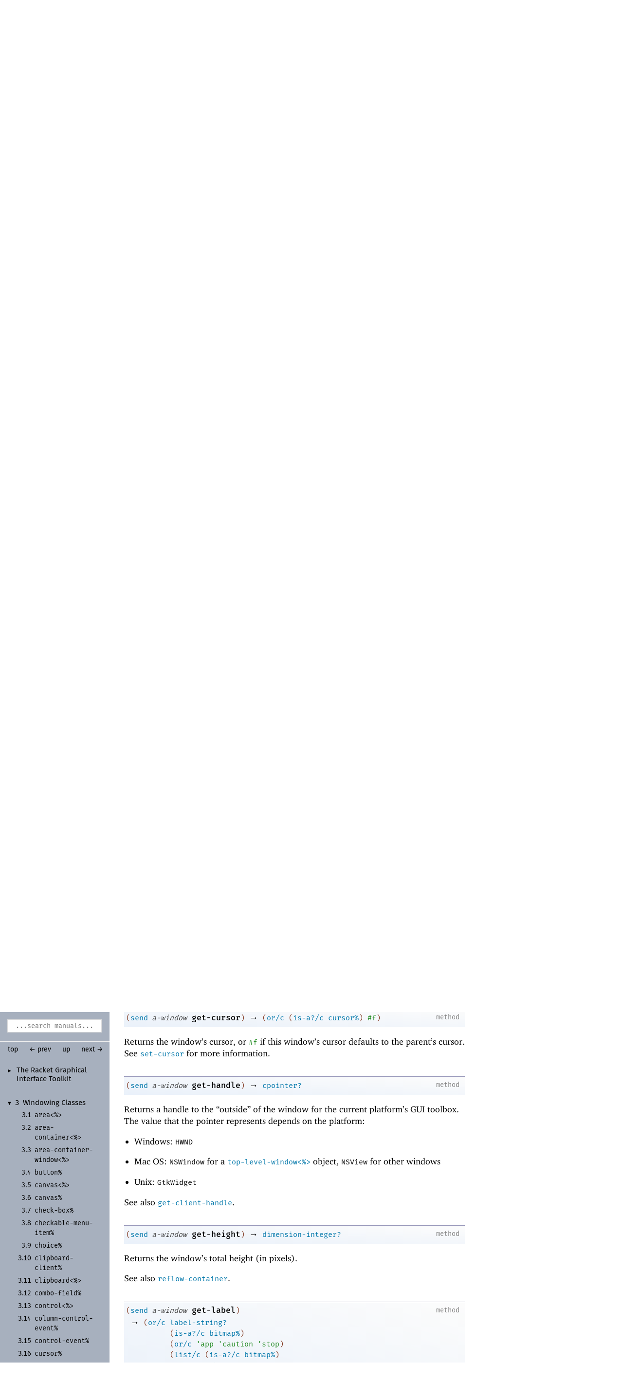

--- FILE ---
content_type: text/html; charset=utf-8
request_url: https://download.racket-lang.org/releases/8.1/doc/gui/window___.html
body_size: 11327
content:
<!DOCTYPE html PUBLIC "-//W3C//DTD HTML 4.01 Transitional//EN" "http://www.w3.org/TR/html4/loose.dtd">
<html><head><meta http-equiv="content-type" content="text/html; charset=utf-8"/><meta name="viewport" content="width=device-width, initial-scale=0.8"/><title>3.53&nbsp;window&lt;%&gt;</title><link rel="stylesheet" type="text/css" href="../scribble.css" title="default"/><link rel="stylesheet" type="text/css" href="../racket.css" title="default"/><link rel="stylesheet" type="text/css" href="../manual-style.css" title="default"/><link rel="stylesheet" type="text/css" href="../manual-racket.css" title="default"/><link rel="stylesheet" type="text/css" href="../doc-site.css" title="default"/><script type="text/javascript" src="../scribble-common.js"></script><script type="text/javascript" src="../manual-racket.js"></script><script type="text/javascript" src="../doc-site.js"></script><script type="text/javascript" src="../local-redirect/local-redirect.js"></script><script type="text/javascript" src="../local-redirect/local-user-redirect.js"></script><!--[if IE 6]><style type="text/css">.SIEHidden { overflow: hidden; }</style><![endif]--></head><body id="doc-racket-lang-org"><div class="tocset"><div class="tocview"><div class="tocviewlist tocviewlisttopspace"><div class="tocviewtitle"><table cellspacing="0" cellpadding="0"><tr><td style="width: 1em;"><a href="javascript:void(0);" title="Expand/Collapse" class="tocviewtoggle" onclick="TocviewToggle(this,&quot;tocview_0&quot;);">&#9658;</a></td><td></td><td><a href="index.html" class="tocviewlink" data-pltdoc="x">The Racket Graphical Interface Toolkit</a></td></tr></table></div><div class="tocviewsublisttop" style="display: none;" id="tocview_0"><table cellspacing="0" cellpadding="0"><tr><td align="right">1&nbsp;</td><td><a href="windowing-overview.html" class="tocviewlink" data-pltdoc="x">Windowing</a></td></tr><tr><td align="right">2&nbsp;</td><td><a href="Widget_Gallery.html" class="tocviewlink" data-pltdoc="x">Widget Gallery</a></td></tr><tr><td align="right">3&nbsp;</td><td><a href="Windowing_Classes.html" class="tocviewselflink" data-pltdoc="x">Windowing Classes</a></td></tr><tr><td align="right">4&nbsp;</td><td><a href="Windowing_Functions.html" class="tocviewlink" data-pltdoc="x">Windowing Functions</a></td></tr><tr><td align="right">5&nbsp;</td><td><a href="editor-overview.html" class="tocviewlink" data-pltdoc="x">Editors</a></td></tr><tr><td align="right">6&nbsp;</td><td><a href="Snip_and_Style_Classes.html" class="tocviewlink" data-pltdoc="x">Snip and Style Classes</a></td></tr><tr><td align="right">7&nbsp;</td><td><a href="Editor_Classes.html" class="tocviewlink" data-pltdoc="x">Editor Classes</a></td></tr><tr><td align="right">8&nbsp;</td><td><a href="Editor_Functions.html" class="tocviewlink" data-pltdoc="x">Editor Functions</a></td></tr><tr><td align="right">9&nbsp;</td><td><a href="WXME_Decoding.html" class="tocviewlink" data-pltdoc="x">WXME Decoding</a></td></tr><tr><td align="right">10&nbsp;</td><td><a href="mredprefs.html" class="tocviewlink" data-pltdoc="x">Preferences</a></td></tr><tr><td align="right">11&nbsp;</td><td><a href="Dynamic_Loading.html" class="tocviewlink" data-pltdoc="x">Dynamic Loading</a></td></tr><tr><td align="right">12&nbsp;</td><td><a href="Startup_Actions.html" class="tocviewlink" data-pltdoc="x">Startup Actions</a></td></tr><tr><td align="right">13&nbsp;</td><td><a href="Init_Libraries.html" class="tocviewlink" data-pltdoc="x">Init Libraries</a></td></tr><tr><td align="right">14&nbsp;</td><td><a href="libs.html" class="tocviewlink" data-pltdoc="x">Platform Dependencies</a></td></tr><tr><td align="right"></td><td><a href="doc-index.html" class="tocviewlink" data-pltdoc="x">Index</a></td></tr></table></div></div><div class="tocviewlist"><table cellspacing="0" cellpadding="0"><tr><td style="width: 1em;"><a href="javascript:void(0);" title="Expand/Collapse" class="tocviewtoggle" onclick="TocviewToggle(this,&quot;tocview_1&quot;);">&#9660;</a></td><td>3&nbsp;</td><td><a href="Windowing_Classes.html" class="tocviewlink" data-pltdoc="x">Windowing Classes</a></td></tr></table><div class="tocviewsublistbottom" style="display: block;" id="tocview_1"><table cellspacing="0" cellpadding="0"><tr><td align="right">3.1&nbsp;</td><td><a href="area___.html" class="tocviewlink" data-pltdoc="x"><span class="RktSym"><span class="RktValLink">area&lt;%&gt;</span></span></a></td></tr><tr><td align="right">3.2&nbsp;</td><td><a href="area-container___.html" class="tocviewlink" data-pltdoc="x"><span class="RktSym"><span class="RktValLink">area-<wbr></wbr>container&lt;%&gt;</span></span></a></td></tr><tr><td align="right">3.3&nbsp;</td><td><a href="area-container-window___.html" class="tocviewlink" data-pltdoc="x"><span class="RktSym"><span class="RktValLink">area-<wbr></wbr>container-<wbr></wbr>window&lt;%&gt;</span></span></a></td></tr><tr><td align="right">3.4&nbsp;</td><td><a href="button_.html" class="tocviewlink" data-pltdoc="x"><span class="RktSym"><span class="RktValLink">button%</span></span></a></td></tr><tr><td align="right">3.5&nbsp;</td><td><a href="canvas___.html" class="tocviewlink" data-pltdoc="x"><span class="RktSym"><span class="RktValLink">canvas&lt;%&gt;</span></span></a></td></tr><tr><td align="right">3.6&nbsp;</td><td><a href="canvas_.html" class="tocviewlink" data-pltdoc="x"><span class="RktSym"><span class="RktValLink">canvas%</span></span></a></td></tr><tr><td align="right">3.7&nbsp;</td><td><a href="check-box_.html" class="tocviewlink" data-pltdoc="x"><span class="RktSym"><span class="RktValLink">check-<wbr></wbr>box%</span></span></a></td></tr><tr><td align="right">3.8&nbsp;</td><td><a href="checkable-menu-item_.html" class="tocviewlink" data-pltdoc="x"><span class="RktSym"><span class="RktValLink">checkable-<wbr></wbr>menu-<wbr></wbr>item%</span></span></a></td></tr><tr><td align="right">3.9&nbsp;</td><td><a href="choice_.html" class="tocviewlink" data-pltdoc="x"><span class="RktSym"><span class="RktValLink">choice%</span></span></a></td></tr><tr><td align="right">3.10&nbsp;</td><td><a href="clipboard-client_.html" class="tocviewlink" data-pltdoc="x"><span class="RktSym"><span class="RktValLink">clipboard-<wbr></wbr>client%</span></span></a></td></tr><tr><td align="right">3.11&nbsp;</td><td><a href="clipboard___.html" class="tocviewlink" data-pltdoc="x"><span class="RktSym"><span class="RktValLink">clipboard&lt;%&gt;</span></span></a></td></tr><tr><td align="right">3.12&nbsp;</td><td><a href="combo-field_.html" class="tocviewlink" data-pltdoc="x"><span class="RktSym"><span class="RktValLink">combo-<wbr></wbr>field%</span></span></a></td></tr><tr><td align="right">3.13&nbsp;</td><td><a href="control___.html" class="tocviewlink" data-pltdoc="x"><span class="RktSym"><span class="RktValLink">control&lt;%&gt;</span></span></a></td></tr><tr><td align="right">3.14&nbsp;</td><td><a href="column-control-event_.html" class="tocviewlink" data-pltdoc="x"><span class="RktSym"><span class="RktValLink">column-<wbr></wbr>control-<wbr></wbr>event%</span></span></a></td></tr><tr><td align="right">3.15&nbsp;</td><td><a href="control-event_.html" class="tocviewlink" data-pltdoc="x"><span class="RktSym"><span class="RktValLink">control-<wbr></wbr>event%</span></span></a></td></tr><tr><td align="right">3.16&nbsp;</td><td><a href="cursor_.html" class="tocviewlink" data-pltdoc="x"><span class="RktSym"><span class="RktValLink">cursor%</span></span></a></td></tr><tr><td align="right">3.17&nbsp;</td><td><a href="dialog_.html" class="tocviewlink" data-pltdoc="x"><span class="RktSym"><span class="RktValLink">dialog%</span></span></a></td></tr><tr><td align="right">3.18&nbsp;</td><td><a href="event_.html" class="tocviewlink" data-pltdoc="x"><span class="RktSym"><span class="RktValLink">event%</span></span></a></td></tr><tr><td align="right">3.19&nbsp;</td><td><a href="frame_.html" class="tocviewlink" data-pltdoc="x"><span class="RktSym"><span class="RktValLink">frame%</span></span></a></td></tr><tr><td align="right">3.20&nbsp;</td><td><a href="gauge_.html" class="tocviewlink" data-pltdoc="x"><span class="RktSym"><span class="RktValLink">gauge%</span></span></a></td></tr><tr><td align="right">3.21&nbsp;</td><td><a href="group-box-panel_.html" class="tocviewlink" data-pltdoc="x"><span class="RktSym"><span class="RktValLink">group-<wbr></wbr>box-<wbr></wbr>panel%</span></span></a></td></tr><tr><td align="right">3.22&nbsp;</td><td><a href="grow-box-spacer-pane_.html" class="tocviewlink" data-pltdoc="x"><span class="RktSym"><span class="RktValLink">grow-<wbr></wbr>box-<wbr></wbr>spacer-<wbr></wbr>pane%</span></span></a></td></tr><tr><td align="right">3.23&nbsp;</td><td><a href="horizontal-pane_.html" class="tocviewlink" data-pltdoc="x"><span class="RktSym"><span class="RktValLink">horizontal-<wbr></wbr>pane%</span></span></a></td></tr><tr><td align="right">3.24&nbsp;</td><td><a href="horizontal-panel_.html" class="tocviewlink" data-pltdoc="x"><span class="RktSym"><span class="RktValLink">horizontal-<wbr></wbr>panel%</span></span></a></td></tr><tr><td align="right">3.25&nbsp;</td><td><a href="key-event_.html" class="tocviewlink" data-pltdoc="x"><span class="RktSym"><span class="RktValLink">key-<wbr></wbr>event%</span></span></a></td></tr><tr><td align="right">3.26&nbsp;</td><td><a href="labelled-menu-item___.html" class="tocviewlink" data-pltdoc="x"><span class="RktSym"><span class="RktValLink">labelled-<wbr></wbr>menu-<wbr></wbr>item&lt;%&gt;</span></span></a></td></tr><tr><td align="right">3.27&nbsp;</td><td><a href="list-box_.html" class="tocviewlink" data-pltdoc="x"><span class="RktSym"><span class="RktValLink">list-<wbr></wbr>box%</span></span></a></td></tr><tr><td align="right">3.28&nbsp;</td><td><a href="list-control___.html" class="tocviewlink" data-pltdoc="x"><span class="RktSym"><span class="RktValLink">list-<wbr></wbr>control&lt;%&gt;</span></span></a></td></tr><tr><td align="right">3.29&nbsp;</td><td><a href="menu_.html" class="tocviewlink" data-pltdoc="x"><span class="RktSym"><span class="RktValLink">menu%</span></span></a></td></tr><tr><td align="right">3.30&nbsp;</td><td><a href="menu-bar_.html" class="tocviewlink" data-pltdoc="x"><span class="RktSym"><span class="RktValLink">menu-<wbr></wbr>bar%</span></span></a></td></tr><tr><td align="right">3.31&nbsp;</td><td><a href="menu-item___.html" class="tocviewlink" data-pltdoc="x"><span class="RktSym"><span class="RktValLink">menu-<wbr></wbr>item&lt;%&gt;</span></span></a></td></tr><tr><td align="right">3.32&nbsp;</td><td><a href="menu-item_.html" class="tocviewlink" data-pltdoc="x"><span class="RktSym"><span class="RktValLink">menu-<wbr></wbr>item%</span></span></a></td></tr><tr><td align="right">3.33&nbsp;</td><td><a href="menu-item-container___.html" class="tocviewlink" data-pltdoc="x"><span class="RktSym"><span class="RktValLink">menu-<wbr></wbr>item-<wbr></wbr>container&lt;%&gt;</span></span></a></td></tr><tr><td align="right">3.34&nbsp;</td><td><a href="message_.html" class="tocviewlink" data-pltdoc="x"><span class="RktSym"><span class="RktValLink">message%</span></span></a></td></tr><tr><td align="right">3.35&nbsp;</td><td><a href="mouse-event_.html" class="tocviewlink" data-pltdoc="x"><span class="RktSym"><span class="RktValLink">mouse-<wbr></wbr>event%</span></span></a></td></tr><tr><td align="right">3.36&nbsp;</td><td><a href="pane_.html" class="tocviewlink" data-pltdoc="x"><span class="RktSym"><span class="RktValLink">pane%</span></span></a></td></tr><tr><td align="right">3.37&nbsp;</td><td><a href="panel_.html" class="tocviewlink" data-pltdoc="x"><span class="RktSym"><span class="RktValLink">panel%</span></span></a></td></tr><tr><td align="right">3.38&nbsp;</td><td><a href="popup-menu_.html" class="tocviewlink" data-pltdoc="x"><span class="RktSym"><span class="RktValLink">popup-<wbr></wbr>menu%</span></span></a></td></tr><tr><td align="right">3.39&nbsp;</td><td><a href="printer-dc_.html" class="tocviewlink" data-pltdoc="x"><span class="RktSym"><span class="RktValLink">printer-<wbr></wbr>dc%</span></span></a></td></tr><tr><td align="right">3.40&nbsp;</td><td><a href="radio-box_.html" class="tocviewlink" data-pltdoc="x"><span class="RktSym"><span class="RktValLink">radio-<wbr></wbr>box%</span></span></a></td></tr><tr><td align="right">3.41&nbsp;</td><td><a href="selectable-menu-item___.html" class="tocviewlink" data-pltdoc="x"><span class="RktSym"><span class="RktValLink">selectable-<wbr></wbr>menu-<wbr></wbr>item&lt;%&gt;</span></span></a></td></tr><tr><td align="right">3.42&nbsp;</td><td><a href="separator-menu-item_.html" class="tocviewlink" data-pltdoc="x"><span class="RktSym"><span class="RktValLink">separator-<wbr></wbr>menu-<wbr></wbr>item%</span></span></a></td></tr><tr><td align="right">3.43&nbsp;</td><td><a href="scroll-event_.html" class="tocviewlink" data-pltdoc="x"><span class="RktSym"><span class="RktValLink">scroll-<wbr></wbr>event%</span></span></a></td></tr><tr><td align="right">3.44&nbsp;</td><td><a href="slider_.html" class="tocviewlink" data-pltdoc="x"><span class="RktSym"><span class="RktValLink">slider%</span></span></a></td></tr><tr><td align="right">3.45&nbsp;</td><td><a href="subarea___.html" class="tocviewlink" data-pltdoc="x"><span class="RktSym"><span class="RktValLink">subarea&lt;%&gt;</span></span></a></td></tr><tr><td align="right">3.46&nbsp;</td><td><a href="subwindow___.html" class="tocviewlink" data-pltdoc="x"><span class="RktSym"><span class="RktValLink">subwindow&lt;%&gt;</span></span></a></td></tr><tr><td align="right">3.47&nbsp;</td><td><a href="tab-panel_.html" class="tocviewlink" data-pltdoc="x"><span class="RktSym"><span class="RktValLink">tab-<wbr></wbr>panel%</span></span></a></td></tr><tr><td align="right">3.48&nbsp;</td><td><a href="text-field_.html" class="tocviewlink" data-pltdoc="x"><span class="RktSym"><span class="RktValLink">text-<wbr></wbr>field%</span></span></a></td></tr><tr><td align="right">3.49&nbsp;</td><td><a href="timer_.html" class="tocviewlink" data-pltdoc="x"><span class="RktSym"><span class="RktValLink">timer%</span></span></a></td></tr><tr><td align="right">3.50&nbsp;</td><td><a href="top-level-window___.html" class="tocviewlink" data-pltdoc="x"><span class="RktSym"><span class="RktValLink">top-<wbr></wbr>level-<wbr></wbr>window&lt;%&gt;</span></span></a></td></tr><tr><td align="right">3.51&nbsp;</td><td><a href="vertical-pane_.html" class="tocviewlink" data-pltdoc="x"><span class="RktSym"><span class="RktValLink">vertical-<wbr></wbr>pane%</span></span></a></td></tr><tr><td align="right">3.52&nbsp;</td><td><a href="vertical-panel_.html" class="tocviewlink" data-pltdoc="x"><span class="RktSym"><span class="RktValLink">vertical-<wbr></wbr>panel%</span></span></a></td></tr><tr><td align="right">3.53&nbsp;</td><td><a href="" class="tocviewselflink" data-pltdoc="x"><span class="RktSym"><span class="RktValLink">window&lt;%&gt;</span></span></a></td></tr></table></div></div></div><div class="tocsub"><div class="tocsubtitle">On this page:</div><table class="tocsublist" cellspacing="0"><tr><td><a href="#%28meth._%28%28%28lib._mred%2Fmain..rkt%29._window~3c~25~3e%29._accept-drop-files%29%29" class="tocsublink" data-pltdoc="x"><span class="RktSym"><span class="RktValLink">accept-<wbr></wbr>drop-<wbr></wbr>files</span></span></a></td></tr><tr><td><a href="#%28meth._%28%28%28lib._mred%2Fmain..rkt%29._window~3c~25~3e%29._client-~3escreen%29%29" class="tocsublink" data-pltdoc="x"><span class="RktSym"><span class="RktValLink">client-<wbr></wbr>&gt;screen</span></span></a></td></tr><tr><td><a href="#%28meth._%28%28%28lib._mred%2Fmain..rkt%29._window~3c~25~3e%29._enable%29%29" class="tocsublink" data-pltdoc="x"><span class="RktSym"><span class="RktValLink">enable</span></span></a></td></tr><tr><td><a href="#%28meth._%28%28%28lib._mred%2Fmain..rkt%29._window~3c~25~3e%29._focus%29%29" class="tocsublink" data-pltdoc="x"><span class="RktSym"><span class="RktValLink">focus</span></span></a></td></tr><tr><td><a href="#%28meth._%28%28%28lib._mred%2Fmain..rkt%29._window~3c~25~3e%29._get-client-handle%29%29" class="tocsublink" data-pltdoc="x"><span class="RktSym"><span class="RktValLink">get-<wbr></wbr>client-<wbr></wbr>handle</span></span></a></td></tr><tr><td><a href="#%28meth._%28%28%28lib._mred%2Fmain..rkt%29._window~3c~25~3e%29._get-client-size%29%29" class="tocsublink" data-pltdoc="x"><span class="RktSym"><span class="RktValLink">get-<wbr></wbr>client-<wbr></wbr>size</span></span></a></td></tr><tr><td><a href="#%28meth._%28%28%28lib._mred%2Fmain..rkt%29._window~3c~25~3e%29._get-cursor%29%29" class="tocsublink" data-pltdoc="x"><span class="RktSym"><span class="RktValLink">get-<wbr></wbr>cursor</span></span></a></td></tr><tr><td><a href="#%28meth._%28%28%28lib._mred%2Fmain..rkt%29._window~3c~25~3e%29._get-handle%29%29" class="tocsublink" data-pltdoc="x"><span class="RktSym"><span class="RktValLink">get-<wbr></wbr>handle</span></span></a></td></tr><tr><td><a href="#%28meth._%28%28%28lib._mred%2Fmain..rkt%29._window~3c~25~3e%29._get-height%29%29" class="tocsublink" data-pltdoc="x"><span class="RktSym"><span class="RktValLink">get-<wbr></wbr>height</span></span></a></td></tr><tr><td><a href="#%28meth._%28%28%28lib._mred%2Fmain..rkt%29._window~3c~25~3e%29._get-label%29%29" class="tocsublink" data-pltdoc="x"><span class="RktSym"><span class="RktValLink">get-<wbr></wbr>label</span></span></a></td></tr><tr><td><a href="#%28meth._%28%28%28lib._mred%2Fmain..rkt%29._window~3c~25~3e%29._get-plain-label%29%29" class="tocsublink" data-pltdoc="x"><span class="RktSym"><span class="RktValLink">get-<wbr></wbr>plain-<wbr></wbr>label</span></span></a></td></tr><tr><td><a href="#%28meth._%28%28%28lib._mred%2Fmain..rkt%29._window~3c~25~3e%29._get-size%29%29" class="tocsublink" data-pltdoc="x"><span class="RktSym"><span class="RktValLink">get-<wbr></wbr>size</span></span></a></td></tr><tr><td><a href="#%28meth._%28%28%28lib._mred%2Fmain..rkt%29._window~3c~25~3e%29._get-width%29%29" class="tocsublink" data-pltdoc="x"><span class="RktSym"><span class="RktValLink">get-<wbr></wbr>width</span></span></a></td></tr><tr><td><a href="#%28meth._%28%28%28lib._mred%2Fmain..rkt%29._window~3c~25~3e%29._get-x%29%29" class="tocsublink" data-pltdoc="x"><span class="RktSym"><span class="RktValLink">get-<wbr></wbr>x</span></span></a></td></tr><tr><td><a href="#%28meth._%28%28%28lib._mred%2Fmain..rkt%29._window~3c~25~3e%29._get-y%29%29" class="tocsublink" data-pltdoc="x"><span class="RktSym"><span class="RktValLink">get-<wbr></wbr>y</span></span></a></td></tr><tr><td><a href="#%28meth._%28%28%28lib._mred%2Fmain..rkt%29._window~3c~25~3e%29._has-focus~3f%29%29" class="tocsublink" data-pltdoc="x"><span class="RktSym"><span class="RktValLink">has-<wbr></wbr>focus?</span></span></a></td></tr><tr><td><a href="#%28meth._%28%28%28lib._mred%2Fmain..rkt%29._window~3c~25~3e%29._is-enabled~3f%29%29" class="tocsublink" data-pltdoc="x"><span class="RktSym"><span class="RktValLink">is-<wbr></wbr>enabled?</span></span></a></td></tr><tr><td><a href="#%28meth._%28%28%28lib._mred%2Fmain..rkt%29._window~3c~25~3e%29._is-shown~3f%29%29" class="tocsublink" data-pltdoc="x"><span class="RktSym"><span class="RktValLink">is-<wbr></wbr>shown?</span></span></a></td></tr><tr><td><a href="#%28meth._%28%28%28lib._mred%2Fmain..rkt%29._window~3c~25~3e%29._on-drop-file%29%29" class="tocsublink" data-pltdoc="x"><span class="RktSym"><span class="RktValLink">on-<wbr></wbr>drop-<wbr></wbr>file</span></span></a></td></tr><tr><td><a href="#%28meth._%28%28%28lib._mred%2Fmain..rkt%29._window~3c~25~3e%29._on-focus%29%29" class="tocsublink" data-pltdoc="x"><span class="RktSym"><span class="RktValLink">on-<wbr></wbr>focus</span></span></a></td></tr><tr><td><a href="#%28meth._%28%28%28lib._mred%2Fmain..rkt%29._window~3c~25~3e%29._on-move%29%29" class="tocsublink" data-pltdoc="x"><span class="RktSym"><span class="RktValLink">on-<wbr></wbr>move</span></span></a></td></tr><tr><td><a href="#%28meth._%28%28%28lib._mred%2Fmain..rkt%29._window~3c~25~3e%29._on-size%29%29" class="tocsublink" data-pltdoc="x"><span class="RktSym"><span class="RktValLink">on-<wbr></wbr>size</span></span></a></td></tr><tr><td><a href="#%28meth._%28%28%28lib._mred%2Fmain..rkt%29._window~3c~25~3e%29._on-subwindow-char%29%29" class="tocsublink" data-pltdoc="x"><span class="RktSym"><span class="RktValLink">on-<wbr></wbr>subwindow-<wbr></wbr>char</span></span></a></td></tr><tr><td><a href="#%28meth._%28%28%28lib._mred%2Fmain..rkt%29._window~3c~25~3e%29._on-subwindow-event%29%29" class="tocsublink" data-pltdoc="x"><span class="RktSym"><span class="RktValLink">on-<wbr></wbr>subwindow-<wbr></wbr>event</span></span></a></td></tr><tr><td><a href="#%28meth._%28%28%28lib._mred%2Fmain..rkt%29._window~3c~25~3e%29._on-subwindow-focus%29%29" class="tocsublink" data-pltdoc="x"><span class="RktSym"><span class="RktValLink">on-<wbr></wbr>subwindow-<wbr></wbr>focus</span></span></a></td></tr><tr><td><a href="#%28meth._%28%28%28lib._mred%2Fmain..rkt%29._window~3c~25~3e%29._on-superwindow-activate%29%29" class="tocsublink" data-pltdoc="x"><span class="RktSym"><span class="RktValLink">on-<wbr></wbr>superwindow-<wbr></wbr>activate</span></span></a></td></tr><tr><td><a href="#%28meth._%28%28%28lib._mred%2Fmain..rkt%29._window~3c~25~3e%29._on-superwindow-enable%29%29" class="tocsublink" data-pltdoc="x"><span class="RktSym"><span class="RktValLink">on-<wbr></wbr>superwindow-<wbr></wbr>enable</span></span></a></td></tr><tr><td><a href="#%28meth._%28%28%28lib._mred%2Fmain..rkt%29._window~3c~25~3e%29._on-superwindow-show%29%29" class="tocsublink" data-pltdoc="x"><span class="RktSym"><span class="RktValLink">on-<wbr></wbr>superwindow-<wbr></wbr>show</span></span></a></td></tr><tr><td><a href="#%28meth._%28%28%28lib._mred%2Fmain..rkt%29._window~3c~25~3e%29._popup-menu%29%29" class="tocsublink" data-pltdoc="x"><span class="RktSym"><span class="RktValLink">popup-<wbr></wbr>menu</span></span></a></td></tr><tr><td><a href="#%28meth._%28%28%28lib._mred%2Fmain..rkt%29._window~3c~25~3e%29._refresh%29%29" class="tocsublink" data-pltdoc="x"><span class="RktSym"><span class="RktValLink">refresh</span></span></a></td></tr><tr><td><a href="#%28meth._%28%28%28lib._mred%2Fmain..rkt%29._window~3c~25~3e%29._screen-~3eclient%29%29" class="tocsublink" data-pltdoc="x"><span class="RktSym"><span class="RktValLink">screen-<wbr></wbr>&gt;client</span></span></a></td></tr><tr><td><a href="#%28meth._%28%28%28lib._mred%2Fmain..rkt%29._window~3c~25~3e%29._set-cursor%29%29" class="tocsublink" data-pltdoc="x"><span class="RktSym"><span class="RktValLink">set-<wbr></wbr>cursor</span></span></a></td></tr><tr><td><a href="#%28meth._%28%28%28lib._mred%2Fmain..rkt%29._window~3c~25~3e%29._set-label%29%29" class="tocsublink" data-pltdoc="x"><span class="RktSym"><span class="RktValLink">set-<wbr></wbr>label</span></span></a></td></tr><tr><td><a href="#%28meth._%28%28%28lib._mred%2Fmain..rkt%29._window~3c~25~3e%29._show%29%29" class="tocsublink" data-pltdoc="x"><span class="RktSym"><span class="RktValLink">show</span></span></a></td></tr><tr><td><a href="#%28meth._%28%28%28lib._mred%2Fmain..rkt%29._window~3c~25~3e%29._warp-pointer%29%29" class="tocsublink" data-pltdoc="x"><span class="RktSym"><span class="RktValLink">warp-<wbr></wbr>pointer</span></span></a></td></tr><tr><td><a href="#%28meth._%28%28%28lib._mred%2Fmain..rkt%29._window~3c~25~3e%29._wheel-event-mode%29%29" class="tocsublink" data-pltdoc="x"><span class="RktSym"><span class="RktValLink">wheel-<wbr></wbr>event-<wbr></wbr>mode</span></span></a></td></tr></table></div><table cellspacing="0" cellpadding="0" class="inherited"><tr><td><span class="inheritedlbl">Inherited methods:</span></td></tr><tr><td><span class="inheritedlbl">from </span><span class="RktSym"><a href="area___.html" class="RktValLink" data-pltdoc="x">area&lt;%&gt;</a></span></td></tr><tr><td><span class="RktSym"><a href="area___.html#%28meth._%28%28%28lib._mred%2Fmain..rkt%29._area~3c~25~3e%29._get-graphical-min-size%29%29" class="RktValLink" data-pltdoc="x">get-<wbr></wbr>graphical-<wbr></wbr>min-<wbr></wbr>size</a></span></td></tr><tr><td><span class="RktSym"><a href="area___.html#%28meth._%28%28%28lib._mred%2Fmain..rkt%29._area~3c~25~3e%29._get-parent%29%29" class="RktValLink" data-pltdoc="x">get-<wbr></wbr>parent</a></span></td></tr><tr><td><span class="RktSym"><a href="area___.html#%28meth._%28%28%28lib._mred%2Fmain..rkt%29._area~3c~25~3e%29._get-top-level-window%29%29" class="RktValLink" data-pltdoc="x">get-<wbr></wbr>top-<wbr></wbr>level-<wbr></wbr>window</a></span></td></tr><tr><td><span class="RktSym"><a href="area___.html#%28meth._%28%28%28lib._mred%2Fmain..rkt%29._area~3c~25~3e%29._min-height%29%29" class="RktValLink" data-pltdoc="x">min-<wbr></wbr>height</a></span></td></tr><tr><td><span class="RktSym"><a href="area___.html#%28meth._%28%28%28lib._mred%2Fmain..rkt%29._area~3c~25~3e%29._min-width%29%29" class="RktValLink" data-pltdoc="x">min-<wbr></wbr>width</a></span></td></tr><tr><td><span class="RktSym"><a href="area___.html#%28meth._%28%28%28lib._mred%2Fmain..rkt%29._area~3c~25~3e%29._stretchable-height%29%29" class="RktValLink" data-pltdoc="x">stretchable-<wbr></wbr>height</a></span></td></tr><tr><td><span class="RktSym"><a href="area___.html#%28meth._%28%28%28lib._mred%2Fmain..rkt%29._area~3c~25~3e%29._stretchable-width%29%29" class="RktValLink" data-pltdoc="x">stretchable-<wbr></wbr>width</a></span></td></tr></table></div><div class="maincolumn"><div class="main"><div class="navsettop"><span class="navleft"><form class="searchform"><input class="searchbox" id="searchbox" type="text" tabindex="1" placeholder="...search manuals..." title="Enter a search string to search the manuals" onkeypress="return DoSearchKey(event, this, &quot;8.1&quot;, &quot;../&quot;);"/></form>&nbsp;&nbsp;<a href="../index.html" title="up to the documentation top" data-pltdoc="x" onclick="return GotoPLTRoot(&quot;8.1&quot;);">top</a></span><span class="navright">&nbsp;&nbsp;<a href="vertical-panel_.html" title="backward to &quot;3.52 vertical-panel%&quot;" data-pltdoc="x">&larr; prev</a>&nbsp;&nbsp;<a href="Windowing_Classes.html" title="up to &quot;3 Windowing Classes&quot;" data-pltdoc="x">up</a>&nbsp;&nbsp;<a href="Windowing_Functions.html" title="forward to &quot;4 Windowing Functions&quot;" data-pltdoc="x">next &rarr;</a></span>&nbsp;</div><a name="(part._window___)"></a><p><div class="SIntrapara"><table cellspacing="0" cellpadding="0" class="boxed RBoxed"><tr><td><blockquote class="SubFlow"><div class="RBackgroundLabel SIEHidden"><div class="RBackgroundLabelInner"><p>interface</p></div></div><p class="RForeground"><a name="(def._((lib._mred/main..rkt)._window~3c~25~3e))"></a><span title="Provided from: racket/gui/base, racket/gui | Package: gui-lib"><span class="RktSym"><a href="" class="RktValDef RktValLink" data-pltdoc="x">window&lt;%&gt;</a></span></span><span class="hspace">&nbsp;</span>:<span class="hspace">&nbsp;</span><span class="RktSym"><a href="https://download.racket-lang.org/releases/8.1/doc/local-redirect/index.html?doc=reference&amp;rel=objectutils.html%23%2528def._%2528%2528lib._racket%252Fprivate%252Fclass-internal..rkt%2529._interface%7E3f%2529%2529&amp;version=8.1" class="RktValLink Sq" data-pltdoc="x">interface?</a></span></p></blockquote></td></tr><tr><td><table cellspacing="0" cellpadding="0"><tr><td><span class="hspace">&nbsp;&nbsp;</span>implements:<span class="hspace">&nbsp;</span></td><td><span class="RktSym"><a href="area___.html" class="RktValLink" data-pltdoc="x">area&lt;%&gt;</a></span></td></tr></table></td></tr></table></div><div class="SIntrapara">A <span class="RktSym"><a href="" class="RktValLink" data-pltdoc="x">window&lt;%&gt;</a></span> object is an <span class="RktSym"><a href="area___.html" class="RktValLink" data-pltdoc="x">area&lt;%&gt;</a></span> with a graphical
 representation that can respond to events.</div></p><p><div class="SIntrapara">All <span class="RktSym"><a href="" class="RktValLink" data-pltdoc="x">window&lt;%&gt;</a></span> classes accept the following named instantiation
 arguments:
</div><div class="SIntrapara"><ul><li><p><a name="(idx._(gentag._138._(lib._scribblings/gui/gui..scrbl)))"></a><span class="RktSym">enabled</span> &#8212;<wbr></wbr> default is <span class="RktVal">#t</span>; passed to
<span class="RktSym"><a href="#%28meth._%28%28%28lib._mred%2Fmain..rkt%29._window~3c~25~3e%29._enable%29%29" class="RktValLink" data-pltdoc="x">enable</a></span> if <span class="RktVal">#f</span></p></li></ul></div></p><p><div class="SIntrapara"><blockquote class="SVInsetFlow"><table cellspacing="0" cellpadding="0" class="boxed RBoxed"><tr><td><blockquote class="SubFlow"><div class="RBackgroundLabel SIEHidden"><div class="RBackgroundLabelInner"><p>method</p></div></div><p class="RForeground"><span class="RktPn">(</span><span class="RktSym"><a href="https://download.racket-lang.org/releases/8.1/doc/local-redirect/index.html?doc=reference&amp;rel=ivaraccess.html%23%2528form._%2528%2528lib._racket%252Fprivate%252Fclass-internal..rkt%2529._send%2529%2529&amp;version=8.1" class="RktStxLink Sq" data-pltdoc="x">send</a></span><span class="hspace">&nbsp;</span><span class="RktVar">a-window</span><span class="hspace">&nbsp;</span><a name="(meth._(((lib._mred/main..rkt)._window~3c~25~3e)._accept-drop-files))"></a><span class="RktSym"><a href="#%28meth._%28%28%28lib._mred%2Fmain..rkt%29._window~3c~25~3e%29._accept-drop-files%29%29" class="RktValDef RktValLink" data-pltdoc="x">accept-drop-files</a></span><span class="RktPn"></span><span class="RktPn">)</span><span class="hspace">&nbsp;</span>&rarr;<span class="hspace">&nbsp;</span><span class="RktSym"><a href="https://download.racket-lang.org/releases/8.1/doc/local-redirect/index.html?doc=reference&amp;rel=booleans.html%23%2528def._%2528%2528quote._%7E23%7E25kernel%2529._boolean%7E3f%2529%2529&amp;version=8.1" class="RktValLink Sq" data-pltdoc="x">boolean?</a></span></p></blockquote></td></tr><tr><td><span class="RktPn">(</span><span class="RktSym"><a href="https://download.racket-lang.org/releases/8.1/doc/local-redirect/index.html?doc=reference&amp;rel=ivaraccess.html%23%2528form._%2528%2528lib._racket%252Fprivate%252Fclass-internal..rkt%2529._send%2529%2529&amp;version=8.1" class="RktStxLink Sq" data-pltdoc="x">send</a></span><span class="hspace">&nbsp;</span><span class="RktVar">a-window</span><span class="hspace">&nbsp;</span><span class="RktSym"><a href="#%28meth._%28%28%28lib._mred%2Fmain..rkt%29._window~3c~25~3e%29._accept-drop-files%29%29" class="RktValDef RktValLink" data-pltdoc="x">accept-drop-files</a></span><span class="hspace">&nbsp;</span><span class="RktVar">accept-files?</span><span class="RktPn">)</span><span class="hspace">&nbsp;</span>&rarr;<span class="hspace">&nbsp;</span><span class="RktSym"><a href="https://download.racket-lang.org/releases/8.1/doc/local-redirect/index.html?doc=reference&amp;rel=void.html%23%2528def._%2528%2528quote._%7E23%7E25kernel%2529._void%7E3f%2529%2529&amp;version=8.1" class="RktValLink Sq" data-pltdoc="x">void?</a></span></td></tr><tr><td><span class="hspace">&nbsp;&nbsp;</span><span class="RktVar">accept-files?</span><span class="hspace">&nbsp;</span>:<span class="hspace">&nbsp;</span><span class="RktSym"><a href="https://download.racket-lang.org/releases/8.1/doc/local-redirect/index.html?doc=reference&amp;rel=data-structure-contracts.html%23%2528def._%2528%2528lib._racket%252Fcontract%252Fprivate%252Fmisc..rkt%2529._any%252Fc%2529%2529&amp;version=8.1" class="RktValLink Sq" data-pltdoc="x">any/c</a></span></td></tr></table></blockquote></div><div class="SIntrapara"></div><div class="SIntrapara"><a name="(idx._(gentag._139._(lib._scribblings/gui/gui..scrbl)))"></a>Enables or disables drag-and-drop dropping
 for the window, or gets the enable state. Dropping is initially
 disabled. See also <span class="RktSym"><a href="#%28meth._%28%28%28lib._mred%2Fmain..rkt%29._window~3c~25~3e%29._on-drop-file%29%29" class="RktValLink" data-pltdoc="x">on-drop-file</a></span>.</div></p><p><div class="SIntrapara"><blockquote class="SVInsetFlow"><table cellspacing="0" cellpadding="0" class="boxed RBoxed"><tr><td><blockquote class="SubFlow"><div class="RBackgroundLabel SIEHidden"><div class="RBackgroundLabelInner"><p>method</p></div></div><p class="RForeground"><span class="RktPn">(</span><span class="RktSym"><a href="https://download.racket-lang.org/releases/8.1/doc/local-redirect/index.html?doc=reference&amp;rel=ivaraccess.html%23%2528form._%2528%2528lib._racket%252Fprivate%252Fclass-internal..rkt%2529._send%2529%2529&amp;version=8.1" class="RktStxLink Sq" data-pltdoc="x">send</a></span><span class="hspace">&nbsp;</span><span class="RktVar">a-window</span><span class="hspace">&nbsp;</span><a name="(meth._(((lib._mred/main..rkt)._window~3c~25~3e)._client-~3escreen))"></a><span class="RktSym"><a href="#%28meth._%28%28%28lib._mred%2Fmain..rkt%29._window~3c~25~3e%29._client-~3escreen%29%29" class="RktValDef RktValLink" data-pltdoc="x">client-&gt;screen</a></span><span class="hspace">&nbsp;</span><span class="RktVar">x</span><span class="hspace">&nbsp;</span><span class="RktVar">y</span><span class="RktPn">)</span></p></blockquote></td></tr><tr><td><table cellspacing="0" cellpadding="0" class="prototype"><tr><td valign="top"><span class="hspace">&nbsp;</span></td><td valign="top">&rarr;</td><td valign="top"><span class="hspace">&nbsp;</span></td><td valign="top"><table cellspacing="0" cellpadding="0"><tr><td><span class="RktSym"><a href="Windowing_Functions.html#%28def._%28%28lib._mred%2Fmain..rkt%29._position-integer~3f%29%29" class="RktValLink" data-pltdoc="x">position-integer?</a></span></td><td><span class="hspace">&nbsp;</span></td><td><span class="RktSym"><a href="Windowing_Functions.html#%28def._%28%28lib._mred%2Fmain..rkt%29._position-integer~3f%29%29" class="RktValLink" data-pltdoc="x">position-integer?</a></span></td></tr></table></td></tr></table></td></tr><tr><td><span class="hspace">&nbsp;&nbsp;</span><span class="RktVar">x</span><span class="hspace">&nbsp;</span>:<span class="hspace">&nbsp;</span><span class="RktSym"><a href="Windowing_Functions.html#%28def._%28%28lib._mred%2Fmain..rkt%29._position-integer~3f%29%29" class="RktValLink" data-pltdoc="x">position-integer?</a></span></td></tr><tr><td><span class="hspace">&nbsp;&nbsp;</span><span class="RktVar">y</span><span class="hspace">&nbsp;</span>:<span class="hspace">&nbsp;</span><span class="RktSym"><a href="Windowing_Functions.html#%28def._%28%28lib._mred%2Fmain..rkt%29._position-integer~3f%29%29" class="RktValLink" data-pltdoc="x">position-integer?</a></span></td></tr></table></blockquote></div><div class="SIntrapara"></div><div class="SIntrapara"><a name="(idx._(gentag._140._(lib._scribblings/gui/gui..scrbl)))"></a>Converts local window coordinates to
screen coordinates.</div></p><p>On Mac OS, the screen coordinates start with <span style="font-style: italic"></span>(<span style="font-style: italic"></span>0<span style="font-style: italic">, </span>0<span style="font-style: italic"></span>)<span style="font-style: italic"></span> at the
upper left of the menu bar. In contrast, <span class="RktSym"><a href="top-level-window___.html#%28meth._%28%28%28lib._mred%2Fmain..rkt%29._top-level-window~3c~25~3e%29._move%29%29" class="RktValLink" data-pltdoc="x">move</a></span> in <span class="RktSym"><a href="top-level-window___.html" class="RktValLink" data-pltdoc="x">top-level-window&lt;%&gt;</a></span> considers <span style="font-style: italic"></span>(<span style="font-style: italic"></span>0<span style="font-style: italic">, </span>0<span style="font-style: italic"></span>)<span style="font-style: italic"></span> to be below the menu bar. See also
<span class="RktSym"><a href="Windowing_Functions.html#%28def._%28%28lib._mred%2Fmain..rkt%29._get-display-left-top-inset%29%29" class="RktValLink" data-pltdoc="x">get-display-left-top-inset</a></span>.</p><p><div class="SIntrapara"><blockquote class="SVInsetFlow"><table cellspacing="0" cellpadding="0" class="boxed RBoxed"><tr><td><blockquote class="SubFlow"><div class="RBackgroundLabel SIEHidden"><div class="RBackgroundLabelInner"><p>method</p></div></div><p class="RForeground"><span class="RktPn">(</span><span class="RktSym"><a href="https://download.racket-lang.org/releases/8.1/doc/local-redirect/index.html?doc=reference&amp;rel=ivaraccess.html%23%2528form._%2528%2528lib._racket%252Fprivate%252Fclass-internal..rkt%2529._send%2529%2529&amp;version=8.1" class="RktStxLink Sq" data-pltdoc="x">send</a></span><span class="hspace">&nbsp;</span><span class="RktVar">a-window</span><span class="hspace">&nbsp;</span><a name="(meth._(((lib._mred/main..rkt)._window~3c~25~3e)._enable))"></a><span class="RktSym"><a href="#%28meth._%28%28%28lib._mred%2Fmain..rkt%29._window~3c~25~3e%29._enable%29%29" class="RktValDef RktValLink" data-pltdoc="x">enable</a></span><span class="hspace">&nbsp;</span><span class="RktVar">enable?</span><span class="RktPn">)</span><span class="hspace">&nbsp;</span>&rarr;<span class="hspace">&nbsp;</span><span class="RktSym"><a href="https://download.racket-lang.org/releases/8.1/doc/local-redirect/index.html?doc=reference&amp;rel=void.html%23%2528def._%2528%2528quote._%7E23%7E25kernel%2529._void%7E3f%2529%2529&amp;version=8.1" class="RktValLink Sq" data-pltdoc="x">void?</a></span></p></blockquote></td></tr><tr><td><span class="hspace">&nbsp;&nbsp;</span><span class="RktVar">enable?</span><span class="hspace">&nbsp;</span>:<span class="hspace">&nbsp;</span><span class="RktSym"><a href="https://download.racket-lang.org/releases/8.1/doc/local-redirect/index.html?doc=reference&amp;rel=data-structure-contracts.html%23%2528def._%2528%2528lib._racket%252Fcontract%252Fprivate%252Fmisc..rkt%2529._any%252Fc%2529%2529&amp;version=8.1" class="RktValLink Sq" data-pltdoc="x">any/c</a></span></td></tr></table></blockquote></div><div class="SIntrapara"></div><div class="SIntrapara">Enables or disables a window so that input events are ignored. (Input
 events include mouse events, keyboard events, and close-box clicks,
 but not focus or update events.) When a window is disabled, input
 events to its children are also ignored.</div></p><p>The enable state of a window can be changed
by enabling a parent window, and such changes do not go through this method; use <span class="RktSym"><a href="#%28meth._%28%28%28lib._mred%2Fmain..rkt%29._window~3c~25~3e%29._on-superwindow-enable%29%29" class="RktValLink" data-pltdoc="x">on-superwindow-enable</a></span> to
monitor enable state changes.</p><p>If <span class="RktVar">enable?</span> is true, the window is enabled, otherwise it is
 disabled.</p><p><div class="SIntrapara"><blockquote class="SVInsetFlow"><table cellspacing="0" cellpadding="0" class="boxed RBoxed"><tr><td><blockquote class="SubFlow"><div class="RBackgroundLabel SIEHidden"><div class="RBackgroundLabelInner"><p>method</p></div></div><p class="RForeground"><span class="RktPn">(</span><span class="RktSym"><a href="https://download.racket-lang.org/releases/8.1/doc/local-redirect/index.html?doc=reference&amp;rel=ivaraccess.html%23%2528form._%2528%2528lib._racket%252Fprivate%252Fclass-internal..rkt%2529._send%2529%2529&amp;version=8.1" class="RktStxLink Sq" data-pltdoc="x">send</a></span><span class="hspace">&nbsp;</span><span class="RktVar">a-window</span><span class="hspace">&nbsp;</span><a name="(meth._(((lib._mred/main..rkt)._window~3c~25~3e)._focus))"></a><span class="RktSym"><a href="#%28meth._%28%28%28lib._mred%2Fmain..rkt%29._window~3c~25~3e%29._focus%29%29" class="RktValDef RktValLink" data-pltdoc="x">focus</a></span><span class="RktPn"></span><span class="RktPn">)</span><span class="hspace">&nbsp;</span>&rarr;<span class="hspace">&nbsp;</span><span class="RktSym"><a href="https://download.racket-lang.org/releases/8.1/doc/local-redirect/index.html?doc=reference&amp;rel=void.html%23%2528def._%2528%2528quote._%7E23%7E25kernel%2529._void%7E3f%2529%2529&amp;version=8.1" class="RktValLink Sq" data-pltdoc="x">void?</a></span></p></blockquote></td></tr></table></blockquote></div><div class="SIntrapara"></div><div class="SIntrapara"><a name="(idx._(gentag._141._(lib._scribblings/gui/gui..scrbl)))"></a>Moves the keyboard focus to the
 window, relative to its top-level window, if the window ever accepts
 the keyboard focus.  If the focus is in the window&rsquo;s top-level
 window or if the window&rsquo;s top-level window is visible and floating
 (i.e., created with the <span class="RktVal">'</span><span class="RktVal">float</span> style), then the focus is
 immediately moved to this
 window. Otherwise, the focus is not immediately moved, but when the
 window&rsquo;s top-level window gets the keyboard focus, the focus is
 delegated to this window.</div></p><p>See also
<span class="RktSym"><a href="#%28meth._%28%28%28lib._mred%2Fmain..rkt%29._window~3c~25~3e%29._on-focus%29%29" class="RktValLink" data-pltdoc="x">on-focus</a></span>.</p><p>Note that on Unix, keyboard focus can move to the menu bar
 when the user is selecting a menu item.</p><p>The current keyboard focus window can be changed
by the user, and such changes do not go through this method; use <span class="RktSym"><a href="#%28meth._%28%28%28lib._mred%2Fmain..rkt%29._window~3c~25~3e%29._on-focus%29%29" class="RktValLink" data-pltdoc="x">on-focus</a></span> to
monitor focus changes.</p><p><div class="SIntrapara"><blockquote class="SVInsetFlow"><table cellspacing="0" cellpadding="0" class="boxed RBoxed"><tr><td><blockquote class="SubFlow"><div class="RBackgroundLabel SIEHidden"><div class="RBackgroundLabelInner"><p>method</p></div></div><p class="RForeground"><span class="RktPn">(</span><span class="RktSym"><a href="https://download.racket-lang.org/releases/8.1/doc/local-redirect/index.html?doc=reference&amp;rel=ivaraccess.html%23%2528form._%2528%2528lib._racket%252Fprivate%252Fclass-internal..rkt%2529._send%2529%2529&amp;version=8.1" class="RktStxLink Sq" data-pltdoc="x">send</a></span><span class="hspace">&nbsp;</span><span class="RktVar">a-window</span><span class="hspace">&nbsp;</span><a name="(meth._(((lib._mred/main..rkt)._window~3c~25~3e)._get-client-handle))"></a><span class="RktSym"><a href="#%28meth._%28%28%28lib._mred%2Fmain..rkt%29._window~3c~25~3e%29._get-client-handle%29%29" class="RktValDef RktValLink" data-pltdoc="x">get-client-handle</a></span><span class="RktPn"></span><span class="RktPn">)</span><span class="hspace">&nbsp;</span>&rarr;<span class="hspace">&nbsp;</span><span class="RktSym"><a href="https://download.racket-lang.org/releases/8.1/doc/local-redirect/index.html?doc=foreign&amp;rel=foreign_pointer-funcs.html%23%2528def._%2528%2528quote._%7E23%7E25foreign%2529._cpointer%7E3f%2529%2529&amp;version=8.1" class="RktValLink Sq" data-pltdoc="x">cpointer?</a></span></p></blockquote></td></tr></table></blockquote></div><div class="SIntrapara"></div><div class="SIntrapara">Returns a handle to the &ldquo;inside&rdquo; of the window for the current
platform&rsquo;s GUI toolbox. The value that the pointer represents depends
on the platform:</div></p><ul><li><p>Windows: <span class="stt">HWND</span></p></li><li><p>Mac OS: <span class="stt">NSView</span></p></li><li><p>Unix: <span class="stt">GtkWidget</span></p></li></ul><p>See also <span class="RktSym"><a href="#%28meth._%28%28%28lib._mred%2Fmain..rkt%29._window~3c~25~3e%29._get-handle%29%29" class="RktValLink" data-pltdoc="x">get-handle</a></span>.</p><p><div class="SIntrapara"><blockquote class="SVInsetFlow"><table cellspacing="0" cellpadding="0" class="boxed RBoxed"><tr><td><blockquote class="SubFlow"><div class="RBackgroundLabel SIEHidden"><div class="RBackgroundLabelInner"><p>method</p></div></div><p class="RForeground"><span class="RktPn">(</span><span class="RktSym"><a href="https://download.racket-lang.org/releases/8.1/doc/local-redirect/index.html?doc=reference&amp;rel=ivaraccess.html%23%2528form._%2528%2528lib._racket%252Fprivate%252Fclass-internal..rkt%2529._send%2529%2529&amp;version=8.1" class="RktStxLink Sq" data-pltdoc="x">send</a></span><span class="hspace">&nbsp;</span><span class="RktVar">a-window</span><span class="hspace">&nbsp;</span><a name="(meth._(((lib._mred/main..rkt)._window~3c~25~3e)._get-client-size))"></a><span class="RktSym"><a href="#%28meth._%28%28%28lib._mred%2Fmain..rkt%29._window~3c~25~3e%29._get-client-size%29%29" class="RktValDef RktValLink" data-pltdoc="x">get-client-size</a></span><span class="RktPn"></span><span class="RktPn">)</span></p></blockquote></td></tr><tr><td><table cellspacing="0" cellpadding="0" class="prototype"><tr><td valign="top"><span class="hspace">&nbsp;</span></td><td valign="top">&rarr;</td><td valign="top"><span class="hspace">&nbsp;</span></td><td valign="top"><table cellspacing="0" cellpadding="0"><tr><td><span class="RktSym"><a href="Windowing_Functions.html#%28def._%28%28lib._mred%2Fmain..rkt%29._dimension-integer~3f%29%29" class="RktValLink" data-pltdoc="x">dimension-integer?</a></span></td><td><span class="hspace">&nbsp;</span></td><td><span class="RktSym"><a href="Windowing_Functions.html#%28def._%28%28lib._mred%2Fmain..rkt%29._dimension-integer~3f%29%29" class="RktValLink" data-pltdoc="x">dimension-integer?</a></span></td></tr></table></td></tr></table></td></tr></table></blockquote></div><div class="SIntrapara"></div><div class="SIntrapara">Gets the interior size of the window in pixels. For a container, the
 interior size is the size available for placing subwindows (including
 the border margin). For a canvas, this is the visible drawing
 area.</div></p><p>The client size is returned as two values: width and height (in pixels).</p><p>See also
<span class="RktSym"><a href="area-container___.html#%28meth._%28%28%28lib._mred%2Fmain..rkt%29._area-container~3c~25~3e%29._reflow-container%29%29" class="RktValLink" data-pltdoc="x">reflow-container</a></span>.</p><p><div class="SIntrapara"><blockquote class="SVInsetFlow"><table cellspacing="0" cellpadding="0" class="boxed RBoxed"><tr><td><blockquote class="SubFlow"><div class="RBackgroundLabel SIEHidden"><div class="RBackgroundLabelInner"><p>method</p></div></div><p class="RForeground"><span class="RktPn">(</span><span class="RktSym"><a href="https://download.racket-lang.org/releases/8.1/doc/local-redirect/index.html?doc=reference&amp;rel=ivaraccess.html%23%2528form._%2528%2528lib._racket%252Fprivate%252Fclass-internal..rkt%2529._send%2529%2529&amp;version=8.1" class="RktStxLink Sq" data-pltdoc="x">send</a></span><span class="hspace">&nbsp;</span><span class="RktVar">a-window</span><span class="hspace">&nbsp;</span><a name="(meth._(((lib._mred/main..rkt)._window~3c~25~3e)._get-cursor))"></a><span class="RktSym"><a href="#%28meth._%28%28%28lib._mred%2Fmain..rkt%29._window~3c~25~3e%29._get-cursor%29%29" class="RktValDef RktValLink" data-pltdoc="x">get-cursor</a></span><span class="RktPn"></span><span class="RktPn">)</span><span class="hspace">&nbsp;</span>&rarr;<span class="hspace">&nbsp;</span><span class="RktPn">(</span><span class="RktSym"><a href="https://download.racket-lang.org/releases/8.1/doc/local-redirect/index.html?doc=reference&amp;rel=data-structure-contracts.html%23%2528def._%2528%2528lib._racket%252Fcontract%252Fbase..rkt%2529._or%252Fc%2529%2529&amp;version=8.1" class="RktValLink Sq" data-pltdoc="x">or/c</a></span><span class="hspace">&nbsp;</span><span class="RktPn">(</span><span class="RktSym"><a href="https://download.racket-lang.org/releases/8.1/doc/local-redirect/index.html?doc=reference&amp;rel=Object_and_Class_Contracts.html%23%2528def._%2528%2528lib._racket%252Fclass..rkt%2529._is-a%7E3f%252Fc%2529%2529&amp;version=8.1" class="RktValLink Sq" data-pltdoc="x">is-a?/c</a></span><span class="hspace">&nbsp;</span><span class="RktSym"><a href="cursor_.html" class="RktValLink" data-pltdoc="x">cursor%</a></span><span class="RktPn">)</span><span class="hspace">&nbsp;</span><span class="RktVal">#f</span><span class="RktPn">)</span></p></blockquote></td></tr></table></blockquote></div><div class="SIntrapara"></div><div class="SIntrapara">Returns the window&rsquo;s cursor, or <span class="RktVal">#f</span> if this window&rsquo;s cursor
 defaults to the parent&rsquo;s cursor.  See
<span class="RktSym"><a href="#%28meth._%28%28%28lib._mred%2Fmain..rkt%29._window~3c~25~3e%29._set-cursor%29%29" class="RktValLink" data-pltdoc="x">set-cursor</a></span> for more information.</div></p><p><div class="SIntrapara"><blockquote class="SVInsetFlow"><table cellspacing="0" cellpadding="0" class="boxed RBoxed"><tr><td><blockquote class="SubFlow"><div class="RBackgroundLabel SIEHidden"><div class="RBackgroundLabelInner"><p>method</p></div></div><p class="RForeground"><span class="RktPn">(</span><span class="RktSym"><a href="https://download.racket-lang.org/releases/8.1/doc/local-redirect/index.html?doc=reference&amp;rel=ivaraccess.html%23%2528form._%2528%2528lib._racket%252Fprivate%252Fclass-internal..rkt%2529._send%2529%2529&amp;version=8.1" class="RktStxLink Sq" data-pltdoc="x">send</a></span><span class="hspace">&nbsp;</span><span class="RktVar">a-window</span><span class="hspace">&nbsp;</span><a name="(meth._(((lib._mred/main..rkt)._window~3c~25~3e)._get-handle))"></a><span class="RktSym"><a href="#%28meth._%28%28%28lib._mred%2Fmain..rkt%29._window~3c~25~3e%29._get-handle%29%29" class="RktValDef RktValLink" data-pltdoc="x">get-handle</a></span><span class="RktPn"></span><span class="RktPn">)</span><span class="hspace">&nbsp;</span>&rarr;<span class="hspace">&nbsp;</span><span class="RktSym"><a href="https://download.racket-lang.org/releases/8.1/doc/local-redirect/index.html?doc=foreign&amp;rel=foreign_pointer-funcs.html%23%2528def._%2528%2528quote._%7E23%7E25foreign%2529._cpointer%7E3f%2529%2529&amp;version=8.1" class="RktValLink Sq" data-pltdoc="x">cpointer?</a></span></p></blockquote></td></tr></table></blockquote></div><div class="SIntrapara"></div><div class="SIntrapara">Returns a handle to the &ldquo;outside&rdquo; of the window for the current platform&rsquo;s GUI
toolbox. The value that the pointer represents depends on the
platform:</div></p><ul><li><p>Windows: <span class="stt">HWND</span></p></li><li><p>Mac OS: <span class="stt">NSWindow</span> for a <span class="RktSym"><a href="top-level-window___.html" class="RktValLink" data-pltdoc="x">top-level-window&lt;%&gt;</a></span> object,
<span class="stt">NSView</span> for other windows</p></li><li><p>Unix: <span class="stt">GtkWidget</span></p></li></ul><p>See also <span class="RktSym"><a href="#%28meth._%28%28%28lib._mred%2Fmain..rkt%29._window~3c~25~3e%29._get-client-handle%29%29" class="RktValLink" data-pltdoc="x">get-client-handle</a></span>.</p><p><div class="SIntrapara"><blockquote class="SVInsetFlow"><table cellspacing="0" cellpadding="0" class="boxed RBoxed"><tr><td><blockquote class="SubFlow"><div class="RBackgroundLabel SIEHidden"><div class="RBackgroundLabelInner"><p>method</p></div></div><p class="RForeground"><span class="RktPn">(</span><span class="RktSym"><a href="https://download.racket-lang.org/releases/8.1/doc/local-redirect/index.html?doc=reference&amp;rel=ivaraccess.html%23%2528form._%2528%2528lib._racket%252Fprivate%252Fclass-internal..rkt%2529._send%2529%2529&amp;version=8.1" class="RktStxLink Sq" data-pltdoc="x">send</a></span><span class="hspace">&nbsp;</span><span class="RktVar">a-window</span><span class="hspace">&nbsp;</span><a name="(meth._(((lib._mred/main..rkt)._window~3c~25~3e)._get-height))"></a><span class="RktSym"><a href="#%28meth._%28%28%28lib._mred%2Fmain..rkt%29._window~3c~25~3e%29._get-height%29%29" class="RktValDef RktValLink" data-pltdoc="x">get-height</a></span><span class="RktPn"></span><span class="RktPn">)</span><span class="hspace">&nbsp;</span>&rarr;<span class="hspace">&nbsp;</span><span class="RktSym"><a href="Windowing_Functions.html#%28def._%28%28lib._mred%2Fmain..rkt%29._dimension-integer~3f%29%29" class="RktValLink" data-pltdoc="x">dimension-integer?</a></span></p></blockquote></td></tr></table></blockquote></div><div class="SIntrapara"></div><div class="SIntrapara">Returns the window&rsquo;s total height (in pixels).</div></p><p>See also
<span class="RktSym"><a href="area-container___.html#%28meth._%28%28%28lib._mred%2Fmain..rkt%29._area-container~3c~25~3e%29._reflow-container%29%29" class="RktValLink" data-pltdoc="x">reflow-container</a></span>.</p><p><div class="SIntrapara"><blockquote class="SVInsetFlow"><table cellspacing="0" cellpadding="0" class="boxed RBoxed"><tr><td><blockquote class="SubFlow"><div class="RBackgroundLabel SIEHidden"><div class="RBackgroundLabelInner"><p>method</p></div></div><p class="RForeground"><span class="RktPn">(</span><span class="RktSym"><a href="https://download.racket-lang.org/releases/8.1/doc/local-redirect/index.html?doc=reference&amp;rel=ivaraccess.html%23%2528form._%2528%2528lib._racket%252Fprivate%252Fclass-internal..rkt%2529._send%2529%2529&amp;version=8.1" class="RktStxLink Sq" data-pltdoc="x">send</a></span><span class="hspace">&nbsp;</span><span class="RktVar">a-window</span><span class="hspace">&nbsp;</span><a name="(meth._(((lib._mred/main..rkt)._window~3c~25~3e)._get-label))"></a><span class="RktSym"><a href="#%28meth._%28%28%28lib._mred%2Fmain..rkt%29._window~3c~25~3e%29._get-label%29%29" class="RktValDef RktValLink" data-pltdoc="x">get-label</a></span><span class="RktPn"></span><span class="RktPn">)</span></p></blockquote></td></tr><tr><td><table cellspacing="0" cellpadding="0" class="prototype"><tr><td valign="top"><span class="hspace">&nbsp;</span></td><td valign="top">&rarr;</td><td valign="top"><span class="hspace">&nbsp;</span></td><td valign="top"><table cellspacing="0" cellpadding="0" class="RktBlk"><tr><td><span class="RktPn">(</span><span class="RktSym"><a href="https://download.racket-lang.org/releases/8.1/doc/local-redirect/index.html?doc=reference&amp;rel=data-structure-contracts.html%23%2528def._%2528%2528lib._racket%252Fcontract%252Fbase..rkt%2529._or%252Fc%2529%2529&amp;version=8.1" class="RktValLink Sq" data-pltdoc="x">or/c</a></span><span class="hspace">&nbsp;</span><span class="RktSym"><a href="Windowing_Functions.html#%28def._%28%28lib._mred%2Fmain..rkt%29._label-string~3f%29%29" class="RktValLink" data-pltdoc="x">label-string?</a></span></td></tr><tr><td><span class="hspace">&nbsp;&nbsp;&nbsp;&nbsp;&nbsp;&nbsp;</span><span class="RktPn">(</span><span class="RktSym"><a href="https://download.racket-lang.org/releases/8.1/doc/local-redirect/index.html?doc=reference&amp;rel=Object_and_Class_Contracts.html%23%2528def._%2528%2528lib._racket%252Fclass..rkt%2529._is-a%7E3f%252Fc%2529%2529&amp;version=8.1" class="RktValLink Sq" data-pltdoc="x">is-a?/c</a></span><span class="hspace">&nbsp;</span><span class="RktSym"><a href="https://download.racket-lang.org/releases/8.1/doc/local-redirect/index.html?doc=draw&amp;rel=bitmap_.html&amp;version=8.1" class="RktValLink Sq" data-pltdoc="x">bitmap%</a></span><span class="RktPn">)</span></td></tr><tr><td><span class="hspace">&nbsp;&nbsp;&nbsp;&nbsp;&nbsp;&nbsp;</span><span class="RktPn">(</span><span class="RktSym"><a href="https://download.racket-lang.org/releases/8.1/doc/local-redirect/index.html?doc=reference&amp;rel=data-structure-contracts.html%23%2528def._%2528%2528lib._racket%252Fcontract%252Fbase..rkt%2529._or%252Fc%2529%2529&amp;version=8.1" class="RktValLink Sq" data-pltdoc="x">or/c</a></span><span class="hspace">&nbsp;</span><span class="RktVal">'</span><span class="RktVal">app</span><span class="hspace">&nbsp;</span><span class="RktVal">'</span><span class="RktVal">caution</span><span class="hspace">&nbsp;</span><span class="RktVal">'</span><span class="RktVal">stop</span><span class="RktPn">)</span></td></tr><tr><td><span class="hspace">&nbsp;&nbsp;&nbsp;&nbsp;&nbsp;&nbsp;</span><span class="RktPn">(</span><span class="RktSym"><a href="https://download.racket-lang.org/releases/8.1/doc/local-redirect/index.html?doc=reference&amp;rel=data-structure-contracts.html%23%2528def._%2528%2528lib._racket%252Fcontract%252Fbase..rkt%2529._list%252Fc%2529%2529&amp;version=8.1" class="RktValLink Sq" data-pltdoc="x">list/c</a></span><span class="hspace">&nbsp;</span><span class="RktPn">(</span><span class="RktSym"><a href="https://download.racket-lang.org/releases/8.1/doc/local-redirect/index.html?doc=reference&amp;rel=Object_and_Class_Contracts.html%23%2528def._%2528%2528lib._racket%252Fclass..rkt%2529._is-a%7E3f%252Fc%2529%2529&amp;version=8.1" class="RktValLink Sq" data-pltdoc="x">is-a?/c</a></span><span class="hspace">&nbsp;</span><span class="RktSym"><a href="https://download.racket-lang.org/releases/8.1/doc/local-redirect/index.html?doc=draw&amp;rel=bitmap_.html&amp;version=8.1" class="RktValLink Sq" data-pltdoc="x">bitmap%</a></span><span class="RktPn">)</span></td></tr><tr><td><span class="hspace">&nbsp;&nbsp;&nbsp;&nbsp;&nbsp;&nbsp;&nbsp;&nbsp;&nbsp;&nbsp;&nbsp;&nbsp;&nbsp;&nbsp;</span><span class="RktSym"><a href="Windowing_Functions.html#%28def._%28%28lib._mred%2Fmain..rkt%29._label-string~3f%29%29" class="RktValLink" data-pltdoc="x">label-string?</a></span></td></tr><tr><td><span class="hspace">&nbsp;&nbsp;&nbsp;&nbsp;&nbsp;&nbsp;&nbsp;&nbsp;&nbsp;&nbsp;&nbsp;&nbsp;&nbsp;&nbsp;</span><span class="RktPn">(</span><span class="RktSym"><a href="https://download.racket-lang.org/releases/8.1/doc/local-redirect/index.html?doc=reference&amp;rel=data-structure-contracts.html%23%2528def._%2528%2528lib._racket%252Fcontract%252Fbase..rkt%2529._or%252Fc%2529%2529&amp;version=8.1" class="RktValLink Sq" data-pltdoc="x">or/c</a></span><span class="hspace">&nbsp;</span><span class="RktVal">'</span><span class="RktVal">left</span><span class="hspace">&nbsp;</span><span class="RktVal">'</span><span class="RktVal">top</span><span class="hspace">&nbsp;</span><span class="RktVal">'</span><span class="RktVal">right</span><span class="hspace">&nbsp;</span><span class="RktVal">'</span><span class="RktVal">bottom</span><span class="RktPn">)</span><span class="RktPn">)</span></td></tr><tr><td><span class="hspace">&nbsp;&nbsp;&nbsp;&nbsp;&nbsp;&nbsp;</span><span class="RktVal">#f</span><span class="RktPn">)</span></td></tr></table></td></tr></table></td></tr></table></blockquote></div><div class="SIntrapara"></div><div class="SIntrapara">Gets a window&rsquo;s label, if any. Control windows generally display their
 label in some way. Frames and dialogs display their label as a window
 title. Panels do not display their label, but the label can be used
 for identification purposes. Messages, buttons, and check boxes can
 have bitmap labels (only when they are created with bitmap labels),
 but all other windows have string labels. In addition, a message
 label can be an icon symbol <span class="RktVal">'</span><span class="RktVal">app</span>, <span class="RktVal">'</span><span class="RktVal">caution</span>, or
 <span class="RktVal">'</span><span class="RktVal">stop</span>, and a button can have both a bitmap label and a
 string label (along with a position for the bitmap).</div></p><p>A label string may contain <span class="RktInBG"><span class="hspace"></span><span class="RktIn">&amp;</span><span class="hspace"></span></span>s, which serve as
 keyboard navigation annotations for controls on Windows and Unix. The
 ampersands are not part of the displayed label of a control; instead,
 ampersands are removed in the displayed label (on all platforms),
 and any character preceding an ampersand is underlined (Windows and
 Unix) indicating that the character is a mnemonic for the
 control. Double ampersands are converted into a single ampersand
 (with no displayed underline). See also
 <span class="RktSym"><a href="top-level-window___.html#%28meth._%28%28%28lib._mred%2Fmain..rkt%29._top-level-window~3c~25~3e%29._on-traverse-char%29%29" class="RktValLink" data-pltdoc="x">on-traverse-char</a></span>.</p><p>If the window does not have a label, <span class="RktVal">#f</span> is returned.</p><p><div class="SIntrapara"><blockquote class="SVInsetFlow"><table cellspacing="0" cellpadding="0" class="boxed RBoxed"><tr><td><blockquote class="SubFlow"><div class="RBackgroundLabel SIEHidden"><div class="RBackgroundLabelInner"><p>method</p></div></div><p class="RForeground"><span class="RktPn">(</span><span class="RktSym"><a href="https://download.racket-lang.org/releases/8.1/doc/local-redirect/index.html?doc=reference&amp;rel=ivaraccess.html%23%2528form._%2528%2528lib._racket%252Fprivate%252Fclass-internal..rkt%2529._send%2529%2529&amp;version=8.1" class="RktStxLink Sq" data-pltdoc="x">send</a></span><span class="hspace">&nbsp;</span><span class="RktVar">a-window</span><span class="hspace">&nbsp;</span><a name="(meth._(((lib._mred/main..rkt)._window~3c~25~3e)._get-plain-label))"></a><span class="RktSym"><a href="#%28meth._%28%28%28lib._mred%2Fmain..rkt%29._window~3c~25~3e%29._get-plain-label%29%29" class="RktValDef RktValLink" data-pltdoc="x">get-plain-label</a></span><span class="RktPn"></span><span class="RktPn">)</span><span class="hspace">&nbsp;</span>&rarr;<span class="hspace">&nbsp;</span><span class="RktPn">(</span><span class="RktSym"><a href="https://download.racket-lang.org/releases/8.1/doc/local-redirect/index.html?doc=reference&amp;rel=data-structure-contracts.html%23%2528def._%2528%2528lib._racket%252Fcontract%252Fbase..rkt%2529._or%252Fc%2529%2529&amp;version=8.1" class="RktValLink Sq" data-pltdoc="x">or/c</a></span><span class="hspace">&nbsp;</span><span class="RktSym"><a href="https://download.racket-lang.org/releases/8.1/doc/local-redirect/index.html?doc=reference&amp;rel=strings.html%23%2528def._%2528%2528quote._%7E23%7E25kernel%2529._string%7E3f%2529%2529&amp;version=8.1" class="RktValLink Sq" data-pltdoc="x">string?</a></span><span class="hspace">&nbsp;</span><span class="RktVal">#f</span><span class="RktPn">)</span></p></blockquote></td></tr></table></blockquote></div><div class="SIntrapara"></div><div class="SIntrapara">Like
<span class="RktSym"><a href="#%28meth._%28%28%28lib._mred%2Fmain..rkt%29._window~3c~25~3e%29._get-label%29%29" class="RktValLink" data-pltdoc="x">get-label</a></span>, except that:</div></p><ul><li><p>If the label includes <span class="RktInBG"><span class="hspace"></span><span class="RktIn">(&amp;</span><span class="hspace"></span></span><span class="RktVar">c</span><span class="RktInBG"><span class="hspace"></span><span class="RktIn">)</span><span class="hspace"></span></span> for
any character <span class="RktVar">c</span>, then the sequenece and any surrounding
whitespace is removed.</p></li><li><p>If the label contains <span class="RktInBG"><span class="hspace"></span><span class="RktIn">&amp;</span><span class="hspace"></span></span><span class="RktVar">c</span> for any character <span class="RktVar">c</span>,
the <span class="RktInBG"><span class="hspace"></span><span class="RktIn">&amp;</span><span class="hspace"></span></span> is removed.</p></li><li><p>If the label contains a tab character, then the tab character and all following
characters are removed.</p></li></ul><p>See also <span class="RktSym"><a href="button_.html" class="RktValLink" data-pltdoc="x">button%</a></span>&rsquo;s handling of labels.</p><p>If the window has
 no label or the window&rsquo;s
 label is not a string, <span class="RktVal">#f</span> is returned.</p><p><div class="SIntrapara"><blockquote class="SVInsetFlow"><table cellspacing="0" cellpadding="0" class="boxed RBoxed"><tr><td><blockquote class="SubFlow"><div class="RBackgroundLabel SIEHidden"><div class="RBackgroundLabelInner"><p>method</p></div></div><p class="RForeground"><span class="RktPn">(</span><span class="RktSym"><a href="https://download.racket-lang.org/releases/8.1/doc/local-redirect/index.html?doc=reference&amp;rel=ivaraccess.html%23%2528form._%2528%2528lib._racket%252Fprivate%252Fclass-internal..rkt%2529._send%2529%2529&amp;version=8.1" class="RktStxLink Sq" data-pltdoc="x">send</a></span><span class="hspace">&nbsp;</span><span class="RktVar">a-window</span><span class="hspace">&nbsp;</span><a name="(meth._(((lib._mred/main..rkt)._window~3c~25~3e)._get-size))"></a><span class="RktSym"><a href="#%28meth._%28%28%28lib._mred%2Fmain..rkt%29._window~3c~25~3e%29._get-size%29%29" class="RktValDef RktValLink" data-pltdoc="x">get-size</a></span><span class="RktPn"></span><span class="RktPn">)</span></p></blockquote></td></tr><tr><td><table cellspacing="0" cellpadding="0" class="prototype"><tr><td valign="top"><span class="hspace">&nbsp;</span></td><td valign="top">&rarr;</td><td valign="top"><span class="hspace">&nbsp;</span></td><td valign="top"><table cellspacing="0" cellpadding="0"><tr><td><span class="RktSym"><a href="Windowing_Functions.html#%28def._%28%28lib._mred%2Fmain..rkt%29._dimension-integer~3f%29%29" class="RktValLink" data-pltdoc="x">dimension-integer?</a></span></td><td><span class="hspace">&nbsp;</span></td><td><span class="RktSym"><a href="Windowing_Functions.html#%28def._%28%28lib._mred%2Fmain..rkt%29._dimension-integer~3f%29%29" class="RktValLink" data-pltdoc="x">dimension-integer?</a></span></td></tr></table></td></tr></table></td></tr></table></blockquote></div><div class="SIntrapara"></div><div class="SIntrapara">Gets the current size of the entire window in pixels, not counting
 horizontal and vertical margins. (On Unix, this size does not include
 a title bar or borders for a frame/dialog.) See also
<span class="RktSym"><a href="#%28meth._%28%28%28lib._mred%2Fmain..rkt%29._window~3c~25~3e%29._get-client-size%29%29" class="RktValLink" data-pltdoc="x">get-client-size</a></span>.</div></p><p>The geometry is returned as two values: width and height (in pixels).</p><p>See also
<span class="RktSym"><a href="area-container___.html#%28meth._%28%28%28lib._mred%2Fmain..rkt%29._area-container~3c~25~3e%29._reflow-container%29%29" class="RktValLink" data-pltdoc="x">reflow-container</a></span>.</p><p><div class="SIntrapara"><blockquote class="SVInsetFlow"><table cellspacing="0" cellpadding="0" class="boxed RBoxed"><tr><td><blockquote class="SubFlow"><div class="RBackgroundLabel SIEHidden"><div class="RBackgroundLabelInner"><p>method</p></div></div><p class="RForeground"><span class="RktPn">(</span><span class="RktSym"><a href="https://download.racket-lang.org/releases/8.1/doc/local-redirect/index.html?doc=reference&amp;rel=ivaraccess.html%23%2528form._%2528%2528lib._racket%252Fprivate%252Fclass-internal..rkt%2529._send%2529%2529&amp;version=8.1" class="RktStxLink Sq" data-pltdoc="x">send</a></span><span class="hspace">&nbsp;</span><span class="RktVar">a-window</span><span class="hspace">&nbsp;</span><a name="(meth._(((lib._mred/main..rkt)._window~3c~25~3e)._get-width))"></a><span class="RktSym"><a href="#%28meth._%28%28%28lib._mred%2Fmain..rkt%29._window~3c~25~3e%29._get-width%29%29" class="RktValDef RktValLink" data-pltdoc="x">get-width</a></span><span class="RktPn"></span><span class="RktPn">)</span><span class="hspace">&nbsp;</span>&rarr;<span class="hspace">&nbsp;</span><span class="RktSym"><a href="Windowing_Functions.html#%28def._%28%28lib._mred%2Fmain..rkt%29._dimension-integer~3f%29%29" class="RktValLink" data-pltdoc="x">dimension-integer?</a></span></p></blockquote></td></tr></table></blockquote></div><div class="SIntrapara"></div><div class="SIntrapara">Returns the window&rsquo;s current total width (in pixels).</div></p><p>See also
<span class="RktSym"><a href="area-container___.html#%28meth._%28%28%28lib._mred%2Fmain..rkt%29._area-container~3c~25~3e%29._reflow-container%29%29" class="RktValLink" data-pltdoc="x">reflow-container</a></span>.</p><p><div class="SIntrapara"><blockquote class="SVInsetFlow"><table cellspacing="0" cellpadding="0" class="boxed RBoxed"><tr><td><blockquote class="SubFlow"><div class="RBackgroundLabel SIEHidden"><div class="RBackgroundLabelInner"><p>method</p></div></div><p class="RForeground"><span class="RktPn">(</span><span class="RktSym"><a href="https://download.racket-lang.org/releases/8.1/doc/local-redirect/index.html?doc=reference&amp;rel=ivaraccess.html%23%2528form._%2528%2528lib._racket%252Fprivate%252Fclass-internal..rkt%2529._send%2529%2529&amp;version=8.1" class="RktStxLink Sq" data-pltdoc="x">send</a></span><span class="hspace">&nbsp;</span><span class="RktVar">a-window</span><span class="hspace">&nbsp;</span><a name="(meth._(((lib._mred/main..rkt)._window~3c~25~3e)._get-x))"></a><span class="RktSym"><a href="#%28meth._%28%28%28lib._mred%2Fmain..rkt%29._window~3c~25~3e%29._get-x%29%29" class="RktValDef RktValLink" data-pltdoc="x">get-x</a></span><span class="RktPn"></span><span class="RktPn">)</span><span class="hspace">&nbsp;</span>&rarr;<span class="hspace">&nbsp;</span><span class="RktSym"><a href="Windowing_Functions.html#%28def._%28%28lib._mred%2Fmain..rkt%29._position-integer~3f%29%29" class="RktValLink" data-pltdoc="x">position-integer?</a></span></p></blockquote></td></tr></table></blockquote></div><div class="SIntrapara"></div><div class="SIntrapara">Returns the position of the window&rsquo;s left edge in its
 parent&rsquo;s coordinate system.</div></p><p>See also
<span class="RktSym"><a href="area-container___.html#%28meth._%28%28%28lib._mred%2Fmain..rkt%29._area-container~3c~25~3e%29._reflow-container%29%29" class="RktValLink" data-pltdoc="x">reflow-container</a></span>.</p><p><div class="SIntrapara"><blockquote class="SVInsetFlow"><table cellspacing="0" cellpadding="0" class="boxed RBoxed"><tr><td><blockquote class="SubFlow"><div class="RBackgroundLabel SIEHidden"><div class="RBackgroundLabelInner"><p>method</p></div></div><p class="RForeground"><span class="RktPn">(</span><span class="RktSym"><a href="https://download.racket-lang.org/releases/8.1/doc/local-redirect/index.html?doc=reference&amp;rel=ivaraccess.html%23%2528form._%2528%2528lib._racket%252Fprivate%252Fclass-internal..rkt%2529._send%2529%2529&amp;version=8.1" class="RktStxLink Sq" data-pltdoc="x">send</a></span><span class="hspace">&nbsp;</span><span class="RktVar">a-window</span><span class="hspace">&nbsp;</span><a name="(meth._(((lib._mred/main..rkt)._window~3c~25~3e)._get-y))"></a><span class="RktSym"><a href="#%28meth._%28%28%28lib._mred%2Fmain..rkt%29._window~3c~25~3e%29._get-y%29%29" class="RktValDef RktValLink" data-pltdoc="x">get-y</a></span><span class="RktPn"></span><span class="RktPn">)</span><span class="hspace">&nbsp;</span>&rarr;<span class="hspace">&nbsp;</span><span class="RktSym"><a href="Windowing_Functions.html#%28def._%28%28lib._mred%2Fmain..rkt%29._position-integer~3f%29%29" class="RktValLink" data-pltdoc="x">position-integer?</a></span></p></blockquote></td></tr></table></blockquote></div><div class="SIntrapara"></div><div class="SIntrapara">Returns the position of the window&rsquo;s top edge in its
 parent&rsquo;s coordinate system.</div></p><p>See also
<span class="RktSym"><a href="area-container___.html#%28meth._%28%28%28lib._mred%2Fmain..rkt%29._area-container~3c~25~3e%29._reflow-container%29%29" class="RktValLink" data-pltdoc="x">reflow-container</a></span>.</p><p><div class="SIntrapara"><blockquote class="SVInsetFlow"><table cellspacing="0" cellpadding="0" class="boxed RBoxed"><tr><td><blockquote class="SubFlow"><div class="RBackgroundLabel SIEHidden"><div class="RBackgroundLabelInner"><p>method</p></div></div><p class="RForeground"><span class="RktPn">(</span><span class="RktSym"><a href="https://download.racket-lang.org/releases/8.1/doc/local-redirect/index.html?doc=reference&amp;rel=ivaraccess.html%23%2528form._%2528%2528lib._racket%252Fprivate%252Fclass-internal..rkt%2529._send%2529%2529&amp;version=8.1" class="RktStxLink Sq" data-pltdoc="x">send</a></span><span class="hspace">&nbsp;</span><span class="RktVar">a-window</span><span class="hspace">&nbsp;</span><a name="(meth._(((lib._mred/main..rkt)._window~3c~25~3e)._has-focus~3f))"></a><span class="RktSym"><a href="#%28meth._%28%28%28lib._mred%2Fmain..rkt%29._window~3c~25~3e%29._has-focus~3f%29%29" class="RktValDef RktValLink" data-pltdoc="x">has-focus?</a></span><span class="RktPn"></span><span class="RktPn">)</span><span class="hspace">&nbsp;</span>&rarr;<span class="hspace">&nbsp;</span><span class="RktSym"><a href="https://download.racket-lang.org/releases/8.1/doc/local-redirect/index.html?doc=reference&amp;rel=booleans.html%23%2528def._%2528%2528quote._%7E23%7E25kernel%2529._boolean%7E3f%2529%2529&amp;version=8.1" class="RktValLink Sq" data-pltdoc="x">boolean?</a></span></p></blockquote></td></tr></table></blockquote></div><div class="SIntrapara"></div><div class="SIntrapara">Indicates whether the window currently has the keyboard focus. See
 also
<span class="RktSym"><a href="#%28meth._%28%28%28lib._mred%2Fmain..rkt%29._window~3c~25~3e%29._on-focus%29%29" class="RktValLink" data-pltdoc="x">on-focus</a></span>.</div></p><p><div class="SIntrapara"><blockquote class="SVInsetFlow"><table cellspacing="0" cellpadding="0" class="boxed RBoxed"><tr><td><blockquote class="SubFlow"><div class="RBackgroundLabel SIEHidden"><div class="RBackgroundLabelInner"><p>method</p></div></div><p class="RForeground"><span class="RktPn">(</span><span class="RktSym"><a href="https://download.racket-lang.org/releases/8.1/doc/local-redirect/index.html?doc=reference&amp;rel=ivaraccess.html%23%2528form._%2528%2528lib._racket%252Fprivate%252Fclass-internal..rkt%2529._send%2529%2529&amp;version=8.1" class="RktStxLink Sq" data-pltdoc="x">send</a></span><span class="hspace">&nbsp;</span><span class="RktVar">a-window</span><span class="hspace">&nbsp;</span><a name="(meth._(((lib._mred/main..rkt)._window~3c~25~3e)._is-enabled~3f))"></a><span class="RktSym"><a href="#%28meth._%28%28%28lib._mred%2Fmain..rkt%29._window~3c~25~3e%29._is-enabled~3f%29%29" class="RktValDef RktValLink" data-pltdoc="x">is-enabled?</a></span><span class="RktPn"></span><span class="RktPn">)</span><span class="hspace">&nbsp;</span>&rarr;<span class="hspace">&nbsp;</span><span class="RktSym"><a href="https://download.racket-lang.org/releases/8.1/doc/local-redirect/index.html?doc=reference&amp;rel=booleans.html%23%2528def._%2528%2528quote._%7E23%7E25kernel%2529._boolean%7E3f%2529%2529&amp;version=8.1" class="RktValLink Sq" data-pltdoc="x">boolean?</a></span></p></blockquote></td></tr></table></blockquote></div><div class="SIntrapara"></div><div class="SIntrapara">Indicates whether the window is currently enabled or not. The result is
 <span class="RktVal">#t</span> if this window is enabled when its ancestors are enabled, or
 <span class="RktVal">#f</span> if this window remains disable when its ancestors are
 enabled. (That is, the result of this method is affected only by calls
 to <span class="RktSym"><a href="#%28meth._%28%28%28lib._mred%2Fmain..rkt%29._window~3c~25~3e%29._enable%29%29" class="RktValLink" data-pltdoc="x">enable</a></span> for <span class="RktVar">a-window</span>, not by the enable state of
 parent windows.)</div></p><p><div class="SIntrapara"><blockquote class="SVInsetFlow"><table cellspacing="0" cellpadding="0" class="boxed RBoxed"><tr><td><blockquote class="SubFlow"><div class="RBackgroundLabel SIEHidden"><div class="RBackgroundLabelInner"><p>method</p></div></div><p class="RForeground"><span class="RktPn">(</span><span class="RktSym"><a href="https://download.racket-lang.org/releases/8.1/doc/local-redirect/index.html?doc=reference&amp;rel=ivaraccess.html%23%2528form._%2528%2528lib._racket%252Fprivate%252Fclass-internal..rkt%2529._send%2529%2529&amp;version=8.1" class="RktStxLink Sq" data-pltdoc="x">send</a></span><span class="hspace">&nbsp;</span><span class="RktVar">a-window</span><span class="hspace">&nbsp;</span><a name="(meth._(((lib._mred/main..rkt)._window~3c~25~3e)._is-shown~3f))"></a><span class="RktSym"><a href="#%28meth._%28%28%28lib._mred%2Fmain..rkt%29._window~3c~25~3e%29._is-shown~3f%29%29" class="RktValDef RktValLink" data-pltdoc="x">is-shown?</a></span><span class="RktPn"></span><span class="RktPn">)</span><span class="hspace">&nbsp;</span>&rarr;<span class="hspace">&nbsp;</span><span class="RktSym"><a href="https://download.racket-lang.org/releases/8.1/doc/local-redirect/index.html?doc=reference&amp;rel=booleans.html%23%2528def._%2528%2528quote._%7E23%7E25kernel%2529._boolean%7E3f%2529%2529&amp;version=8.1" class="RktValLink Sq" data-pltdoc="x">boolean?</a></span></p></blockquote></td></tr></table></blockquote></div><div class="SIntrapara"></div><div class="SIntrapara">Indicates whether the window is currently shown or not. The result is
 <span class="RktVal">#t</span> if this window is shown when its ancestors are shown, or
 <span class="RktVal">#f</span> if this window remains hidden when its ancestors are
 shown. (That is, the result of this method is affected only by calls
 to <span class="RktSym"><a href="#%28meth._%28%28%28lib._mred%2Fmain..rkt%29._window~3c~25~3e%29._show%29%29" class="RktValLink" data-pltdoc="x">show</a></span> for <span class="RktVar">a-window</span>, not by the visibility of
 parent windows.)</div></p><p><div class="SIntrapara"><blockquote class="SVInsetFlow"><table cellspacing="0" cellpadding="0" class="boxed RBoxed"><tr><td><blockquote class="SubFlow"><div class="RBackgroundLabel SIEHidden"><div class="RBackgroundLabelInner"><p>method</p></div></div><p class="RForeground"><span class="RktPn">(</span><span class="RktSym"><a href="https://download.racket-lang.org/releases/8.1/doc/local-redirect/index.html?doc=reference&amp;rel=ivaraccess.html%23%2528form._%2528%2528lib._racket%252Fprivate%252Fclass-internal..rkt%2529._send%2529%2529&amp;version=8.1" class="RktStxLink Sq" data-pltdoc="x">send</a></span><span class="hspace">&nbsp;</span><span class="RktVar">a-window</span><span class="hspace">&nbsp;</span><a name="(meth._(((lib._mred/main..rkt)._window~3c~25~3e)._on-drop-file))"></a><span class="RktSym"><a href="#%28meth._%28%28%28lib._mred%2Fmain..rkt%29._window~3c~25~3e%29._on-drop-file%29%29" class="RktValDef RktValLink" data-pltdoc="x">on-drop-file</a></span><span class="hspace">&nbsp;</span><span class="RktVar">pathname</span><span class="RktPn">)</span><span class="hspace">&nbsp;</span>&rarr;<span class="hspace">&nbsp;</span><span class="RktSym"><a href="https://download.racket-lang.org/releases/8.1/doc/local-redirect/index.html?doc=reference&amp;rel=void.html%23%2528def._%2528%2528quote._%7E23%7E25kernel%2529._void%7E3f%2529%2529&amp;version=8.1" class="RktValLink Sq" data-pltdoc="x">void?</a></span></p></blockquote></td></tr><tr><td><span class="hspace">&nbsp;&nbsp;</span><span class="RktVar">pathname</span><span class="hspace">&nbsp;</span>:<span class="hspace">&nbsp;</span><span class="RktSym"><a href="https://download.racket-lang.org/releases/8.1/doc/local-redirect/index.html?doc=reference&amp;rel=Manipulating_Paths.html%23%2528def._%2528%2528quote._%7E23%7E25kernel%2529._path%7E3f%2529%2529&amp;version=8.1" class="RktValLink Sq" data-pltdoc="x">path?</a></span></td></tr></table></blockquote></div><div class="SIntrapara"></div><div class="SIntrapara"><a name="(idx._(gentag._142._(lib._scribblings/gui/gui..scrbl)))"></a>Called when the user drags a file onto the
 window. (On Unix, drag-and-drop is supported via the XDND
 protocol.) Drag-and-drop must first be enabled for the window with
 <span class="RktSym"><a href="#%28meth._%28%28%28lib._mred%2Fmain..rkt%29._window~3c~25~3e%29._accept-drop-files%29%29" class="RktValLink" data-pltdoc="x">accept-drop-files</a></span>.</div></p><p>On Mac OS, when the application is running and user
 double-clicks an application-handled file or drags a file onto the
 application&rsquo;s icon, the main thread&rsquo;s application file handler is
 called (see
<span class="RktSym"><a href="Windowing_Functions.html#%28def._%28%28lib._mred%2Fmain..rkt%29._application-file-handler%29%29" class="RktValLink" data-pltdoc="x">application-file-handler</a></span>). The default handler calls the
<span class="RktSym"><a href="#%28meth._%28%28%28lib._mred%2Fmain..rkt%29._window~3c~25~3e%29._on-drop-file%29%29" class="RktValLink" data-pltdoc="x">on-drop-file</a></span> method of the most-recently activated frame if drag-and-drop is
 enabled for that frame, independent of the frame&rsquo;s eventspace (but
 the method is called in the frame&rsquo;s eventspace&rsquo;s handler
 thread). When the application is not running, the filenames are
 provided as command-line arguments.</p><p><div class="SIntrapara"><blockquote class="SVInsetFlow"><table cellspacing="0" cellpadding="0" class="boxed RBoxed"><tr><td><blockquote class="SubFlow"><div class="RBackgroundLabel SIEHidden"><div class="RBackgroundLabelInner"><p>method</p></div></div><p class="RForeground"><span class="RktPn">(</span><span class="RktSym"><a href="https://download.racket-lang.org/releases/8.1/doc/local-redirect/index.html?doc=reference&amp;rel=ivaraccess.html%23%2528form._%2528%2528lib._racket%252Fprivate%252Fclass-internal..rkt%2529._send%2529%2529&amp;version=8.1" class="RktStxLink Sq" data-pltdoc="x">send</a></span><span class="hspace">&nbsp;</span><span class="RktVar">a-window</span><span class="hspace">&nbsp;</span><a name="(meth._(((lib._mred/main..rkt)._window~3c~25~3e)._on-focus))"></a><span class="RktSym"><a href="#%28meth._%28%28%28lib._mred%2Fmain..rkt%29._window~3c~25~3e%29._on-focus%29%29" class="RktValDef RktValLink" data-pltdoc="x">on-focus</a></span><span class="hspace">&nbsp;</span><span class="RktVar">on?</span><span class="RktPn">)</span><span class="hspace">&nbsp;</span>&rarr;<span class="hspace">&nbsp;</span><span class="RktSym"><a href="https://download.racket-lang.org/releases/8.1/doc/local-redirect/index.html?doc=reference&amp;rel=void.html%23%2528def._%2528%2528quote._%7E23%7E25kernel%2529._void%7E3f%2529%2529&amp;version=8.1" class="RktValLink Sq" data-pltdoc="x">void?</a></span></p></blockquote></td></tr><tr><td><span class="hspace">&nbsp;&nbsp;</span><span class="RktVar">on?</span><span class="hspace">&nbsp;</span>:<span class="hspace">&nbsp;</span><span class="RktSym"><a href="https://download.racket-lang.org/releases/8.1/doc/local-redirect/index.html?doc=reference&amp;rel=data-structure-contracts.html%23%2528def._%2528%2528lib._racket%252Fcontract%252Fprivate%252Fmisc..rkt%2529._any%252Fc%2529%2529&amp;version=8.1" class="RktValLink Sq" data-pltdoc="x">any/c</a></span></td></tr></table></blockquote></div><div class="SIntrapara"></div><div class="SIntrapara"><span style="font-style: italic">Specification:</span> 
<a name="(idx._(gentag._143._(lib._scribblings/gui/gui..scrbl)))"></a>Called when a window
 receives or loses the keyboard focus. If the argument is <span class="RktVal">#t</span>,
 the keyboard focus was received, otherwise it was lost.</div></p><p>Note that on Unix, keyboard focus can move to the menu bar
 when the user is selecting a menu item.</p><p><span style="font-style: italic">Default implementation:</span> 
Does nothing.</p><p><div class="SIntrapara"><blockquote class="SVInsetFlow"><table cellspacing="0" cellpadding="0" class="boxed RBoxed"><tr><td><blockquote class="SubFlow"><div class="RBackgroundLabel SIEHidden"><div class="RBackgroundLabelInner"><p>method</p></div></div><p class="RForeground"><span class="RktPn">(</span><span class="RktSym"><a href="https://download.racket-lang.org/releases/8.1/doc/local-redirect/index.html?doc=reference&amp;rel=ivaraccess.html%23%2528form._%2528%2528lib._racket%252Fprivate%252Fclass-internal..rkt%2529._send%2529%2529&amp;version=8.1" class="RktStxLink Sq" data-pltdoc="x">send</a></span><span class="hspace">&nbsp;</span><span class="RktVar">a-window</span><span class="hspace">&nbsp;</span><a name="(meth._(((lib._mred/main..rkt)._window~3c~25~3e)._on-move))"></a><span class="RktSym"><a href="#%28meth._%28%28%28lib._mred%2Fmain..rkt%29._window~3c~25~3e%29._on-move%29%29" class="RktValDef RktValLink" data-pltdoc="x">on-move</a></span><span class="hspace">&nbsp;</span><span class="RktVar">x</span><span class="hspace">&nbsp;</span><span class="RktVar">y</span><span class="RktPn">)</span><span class="hspace">&nbsp;</span>&rarr;<span class="hspace">&nbsp;</span><span class="RktSym"><a href="https://download.racket-lang.org/releases/8.1/doc/local-redirect/index.html?doc=reference&amp;rel=void.html%23%2528def._%2528%2528quote._%7E23%7E25kernel%2529._void%7E3f%2529%2529&amp;version=8.1" class="RktValLink Sq" data-pltdoc="x">void?</a></span></p></blockquote></td></tr><tr><td><span class="hspace">&nbsp;&nbsp;</span><span class="RktVar">x</span><span class="hspace">&nbsp;</span>:<span class="hspace">&nbsp;</span><span class="RktSym"><a href="Windowing_Functions.html#%28def._%28%28lib._mred%2Fmain..rkt%29._position-integer~3f%29%29" class="RktValLink" data-pltdoc="x">position-integer?</a></span></td></tr><tr><td><span class="hspace">&nbsp;&nbsp;</span><span class="RktVar">y</span><span class="hspace">&nbsp;</span>:<span class="hspace">&nbsp;</span><span class="RktSym"><a href="Windowing_Functions.html#%28def._%28%28lib._mred%2Fmain..rkt%29._position-integer~3f%29%29" class="RktValLink" data-pltdoc="x">position-integer?</a></span></td></tr></table></blockquote></div><div class="SIntrapara"></div><div class="SIntrapara"><span style="font-style: italic">Specification:</span> 
Called when the window is moved. (For windows that are not top-level
 windows, &ldquo;moved&rdquo; means moved relative to the parent&rsquo;s top-left
 corner.) The new position is provided to the method.</div></p><p><span style="font-style: italic">Default implementation:</span> 
Does nothing.</p><p><div class="SIntrapara"><blockquote class="SVInsetFlow"><table cellspacing="0" cellpadding="0" class="boxed RBoxed"><tr><td><blockquote class="SubFlow"><div class="RBackgroundLabel SIEHidden"><div class="RBackgroundLabelInner"><p>method</p></div></div><p class="RForeground"><span class="RktPn">(</span><span class="RktSym"><a href="https://download.racket-lang.org/releases/8.1/doc/local-redirect/index.html?doc=reference&amp;rel=ivaraccess.html%23%2528form._%2528%2528lib._racket%252Fprivate%252Fclass-internal..rkt%2529._send%2529%2529&amp;version=8.1" class="RktStxLink Sq" data-pltdoc="x">send</a></span><span class="hspace">&nbsp;</span><span class="RktVar">a-window</span><span class="hspace">&nbsp;</span><a name="(meth._(((lib._mred/main..rkt)._window~3c~25~3e)._on-size))"></a><span class="RktSym"><a href="#%28meth._%28%28%28lib._mred%2Fmain..rkt%29._window~3c~25~3e%29._on-size%29%29" class="RktValDef RktValLink" data-pltdoc="x">on-size</a></span><span class="hspace">&nbsp;</span><span class="RktVar">width</span><span class="hspace">&nbsp;</span><span class="RktVar">height</span><span class="RktPn">)</span><span class="hspace">&nbsp;</span>&rarr;<span class="hspace">&nbsp;</span><span class="RktSym"><a href="https://download.racket-lang.org/releases/8.1/doc/local-redirect/index.html?doc=reference&amp;rel=void.html%23%2528def._%2528%2528quote._%7E23%7E25kernel%2529._void%7E3f%2529%2529&amp;version=8.1" class="RktValLink Sq" data-pltdoc="x">void?</a></span></p></blockquote></td></tr><tr><td><span class="hspace">&nbsp;&nbsp;</span><span class="RktVar">width</span><span class="hspace">&nbsp;</span>:<span class="hspace">&nbsp;</span><span class="RktSym"><a href="Windowing_Functions.html#%28def._%28%28lib._mred%2Fmain..rkt%29._dimension-integer~3f%29%29" class="RktValLink" data-pltdoc="x">dimension-integer?</a></span></td></tr><tr><td><span class="hspace">&nbsp;&nbsp;</span><span class="RktVar">height</span><span class="hspace">&nbsp;</span>:<span class="hspace">&nbsp;</span><span class="RktSym"><a href="Windowing_Functions.html#%28def._%28%28lib._mred%2Fmain..rkt%29._dimension-integer~3f%29%29" class="RktValLink" data-pltdoc="x">dimension-integer?</a></span></td></tr></table></blockquote></div><div class="SIntrapara"></div><div class="SIntrapara"><span style="font-style: italic">Specification:</span> 
Called when the window is resized. The window&rsquo;s new size (in pixels)
 is provided to the method. The size values are for the entire window,
 not just the client area.</div></p><p><span style="font-style: italic">Default implementation:</span> 
Does nothing.</p><p><div class="SIntrapara"><blockquote class="SVInsetFlow"><table cellspacing="0" cellpadding="0" class="boxed RBoxed"><tr><td><blockquote class="SubFlow"><div class="RBackgroundLabel SIEHidden"><div class="RBackgroundLabelInner"><p>method</p></div></div><table cellspacing="0" cellpadding="0" class="prototype RForeground"><tr><td valign="top"><span class="RktPn">(</span><span class="RktSym"><a href="https://download.racket-lang.org/releases/8.1/doc/local-redirect/index.html?doc=reference&amp;rel=ivaraccess.html%23%2528form._%2528%2528lib._racket%252Fprivate%252Fclass-internal..rkt%2529._send%2529%2529&amp;version=8.1" class="RktStxLink Sq" data-pltdoc="x">send</a></span><span class="hspace">&nbsp;</span><span class="RktVar">a-window</span><span class="hspace">&nbsp;</span><a name="(meth._(((lib._mred/main..rkt)._window~3c~25~3e)._on-subwindow-char))"></a><span class="RktSym"><a href="#%28meth._%28%28%28lib._mred%2Fmain..rkt%29._window~3c~25~3e%29._on-subwindow-char%29%29" class="RktValDef RktValLink" data-pltdoc="x">on-subwindow-char</a></span></td><td valign="top"><span class="hspace">&nbsp;</span></td><td valign="top"><span class="RktVar">receiver</span></td><td valign="top"><span class="hspace">&nbsp;</span></td><td valign="top"><span class="hspace">&nbsp;</span></td><td valign="top"><span class="hspace">&nbsp;</span></td><td valign="top"><span class="hspace">&nbsp;</span></td></tr><tr><td valign="top"><span class="hspace">&nbsp;</span></td><td valign="top"><span class="hspace">&nbsp;</span></td><td valign="top"><span class="RktVar">event</span><span class="RktPn">)</span></td><td valign="top"><span class="hspace">&nbsp;</span></td><td valign="top">&rarr;</td><td valign="top"><span class="hspace">&nbsp;</span></td><td valign="top"><span class="RktSym"><a href="https://download.racket-lang.org/releases/8.1/doc/local-redirect/index.html?doc=reference&amp;rel=booleans.html%23%2528def._%2528%2528quote._%7E23%7E25kernel%2529._boolean%7E3f%2529%2529&amp;version=8.1" class="RktValLink Sq" data-pltdoc="x">boolean?</a></span></td></tr></table></blockquote></td></tr><tr><td><span class="hspace">&nbsp;&nbsp;</span><span class="RktVar">receiver</span><span class="hspace">&nbsp;</span>:<span class="hspace">&nbsp;</span><span class="RktPn">(</span><span class="RktSym"><a href="https://download.racket-lang.org/releases/8.1/doc/local-redirect/index.html?doc=reference&amp;rel=Object_and_Class_Contracts.html%23%2528def._%2528%2528lib._racket%252Fclass..rkt%2529._is-a%7E3f%252Fc%2529%2529&amp;version=8.1" class="RktValLink Sq" data-pltdoc="x">is-a?/c</a></span><span class="hspace">&nbsp;</span><span class="RktSym"><a href="" class="RktValLink" data-pltdoc="x">window&lt;%&gt;</a></span><span class="RktPn">)</span></td></tr><tr><td><span class="hspace">&nbsp;&nbsp;</span><span class="RktVar">event</span><span class="hspace">&nbsp;</span>:<span class="hspace">&nbsp;</span><span class="RktPn">(</span><span class="RktSym"><a href="https://download.racket-lang.org/releases/8.1/doc/local-redirect/index.html?doc=reference&amp;rel=Object_and_Class_Contracts.html%23%2528def._%2528%2528lib._racket%252Fclass..rkt%2529._is-a%7E3f%252Fc%2529%2529&amp;version=8.1" class="RktValLink Sq" data-pltdoc="x">is-a?/c</a></span><span class="hspace">&nbsp;</span><span class="RktSym"><a href="key-event_.html" class="RktValLink" data-pltdoc="x">key-event%</a></span><span class="RktPn">)</span></td></tr></table></blockquote></div><div class="SIntrapara"></div><div class="SIntrapara"><span style="font-style: italic">Specification:</span> 
Called when this window or a child window receives a keyboard event.
 The
<span class="RktSym"><a href="#%28meth._%28%28%28lib._mred%2Fmain..rkt%29._window~3c~25~3e%29._on-subwindow-char%29%29" class="RktValLink" data-pltdoc="x">on-subwindow-char</a></span> method of the receiver&rsquo;s top-level window is called first (see
<span class="RktSym"><a href="area___.html#%28meth._%28%28%28lib._mred%2Fmain..rkt%29._area~3c~25~3e%29._get-top-level-window%29%29" class="RktValLink" data-pltdoc="x">get-top-level-window</a></span>); if the return value is <span class="RktVal">#f</span>, then the
<span class="RktSym"><a href="#%28meth._%28%28%28lib._mred%2Fmain..rkt%29._window~3c~25~3e%29._on-subwindow-char%29%29" class="RktValLink" data-pltdoc="x">on-subwindow-char</a></span> method is called for the next child in the path to the receiver, and
 so on. Finally, if the receiver&rsquo;s
<span class="RktSym"><a href="#%28meth._%28%28%28lib._mred%2Fmain..rkt%29._window~3c~25~3e%29._on-subwindow-char%29%29" class="RktValLink" data-pltdoc="x">on-subwindow-char</a></span> method returns <span class="RktVal">#f</span>, the event is passed on to the receiver&rsquo;s
 normal key-handling mechanism.</div></p><p>The <span class="RktVar">event</span> argument is the event that was generated for the
 <span class="RktVar">receiver</span> window.</p><p>The atomicity limitation <span class="RktSym"><a href="#%28meth._%28%28%28lib._mred%2Fmain..rkt%29._window~3c~25~3e%29._on-subwindow-event%29%29" class="RktValLink" data-pltdoc="x">on-subwindow-event</a></span> applies
 to <span class="RktSym"><a href="#%28meth._%28%28%28lib._mred%2Fmain..rkt%29._window~3c~25~3e%29._on-subwindow-char%29%29" class="RktValLink" data-pltdoc="x">on-subwindow-char</a></span> as well. That is, an insufficiently cooperative
 <span class="RktSym"><a href="#%28meth._%28%28%28lib._mred%2Fmain..rkt%29._window~3c~25~3e%29._on-subwindow-char%29%29" class="RktValLink" data-pltdoc="x">on-subwindow-char</a></span> method can effectively disable
 a control&rsquo;s handling of key events, even when it returns <span class="RktVal">#f</span></p><p>BEWARE: The default
<span class="RktSym"><a href="frame_.html#%28meth._%28%28%28lib._mred%2Fmain..rkt%29._frame~25%29._on-subwindow-char%29%29" class="RktValLink" data-pltdoc="x">on-subwindow-char</a></span> in <span class="RktSym"><a href="frame_.html" class="RktValLink" data-pltdoc="x">frame%</a></span> and
<span class="RktSym"><a href="dialog_.html#%28meth._%28%28%28lib._mred%2Fmain..rkt%29._dialog~25%29._on-subwindow-char%29%29" class="RktValLink" data-pltdoc="x">on-subwindow-char</a></span> in <span class="RktSym"><a href="dialog_.html" class="RktValLink" data-pltdoc="x">dialog%</a></span> methods consume certain keyboard events (e.g., arrow keys, Enter) used
 for navigating within the window. Because the top-level window gets
 the first chance to handle the keyboard event, some events never
 reach the &ldquo;receiver&rdquo; child unless the default frame or dialog
 method is overridden.</p><p><span style="font-style: italic">Default implementation:</span> 
Returns <span class="RktVal">#f</span>.</p><p><div class="SIntrapara"><blockquote class="SVInsetFlow"><table cellspacing="0" cellpadding="0" class="boxed RBoxed"><tr><td><blockquote class="SubFlow"><div class="RBackgroundLabel SIEHidden"><div class="RBackgroundLabelInner"><p>method</p></div></div><table cellspacing="0" cellpadding="0" class="prototype RForeground"><tr><td valign="top"><span class="RktPn">(</span><span class="RktSym"><a href="https://download.racket-lang.org/releases/8.1/doc/local-redirect/index.html?doc=reference&amp;rel=ivaraccess.html%23%2528form._%2528%2528lib._racket%252Fprivate%252Fclass-internal..rkt%2529._send%2529%2529&amp;version=8.1" class="RktStxLink Sq" data-pltdoc="x">send</a></span><span class="hspace">&nbsp;</span><span class="RktVar">a-window</span><span class="hspace">&nbsp;</span><a name="(meth._(((lib._mred/main..rkt)._window~3c~25~3e)._on-subwindow-event))"></a><span class="RktSym"><a href="#%28meth._%28%28%28lib._mred%2Fmain..rkt%29._window~3c~25~3e%29._on-subwindow-event%29%29" class="RktValDef RktValLink" data-pltdoc="x">on-subwindow-event</a></span></td><td valign="top"><span class="hspace">&nbsp;</span></td><td valign="top"><span class="RktVar">receiver</span></td><td valign="top"><span class="hspace">&nbsp;</span></td><td valign="top"><span class="hspace">&nbsp;</span></td><td valign="top"><span class="hspace">&nbsp;</span></td><td valign="top"><span class="hspace">&nbsp;</span></td></tr><tr><td valign="top"><span class="hspace">&nbsp;</span></td><td valign="top"><span class="hspace">&nbsp;</span></td><td valign="top"><span class="RktVar">event</span><span class="RktPn">)</span></td><td valign="top"><span class="hspace">&nbsp;</span></td><td valign="top">&rarr;</td><td valign="top"><span class="hspace">&nbsp;</span></td><td valign="top"><span class="RktSym"><a href="https://download.racket-lang.org/releases/8.1/doc/local-redirect/index.html?doc=reference&amp;rel=booleans.html%23%2528def._%2528%2528quote._%7E23%7E25kernel%2529._boolean%7E3f%2529%2529&amp;version=8.1" class="RktValLink Sq" data-pltdoc="x">boolean?</a></span></td></tr></table></blockquote></td></tr><tr><td><span class="hspace">&nbsp;&nbsp;</span><span class="RktVar">receiver</span><span class="hspace">&nbsp;</span>:<span class="hspace">&nbsp;</span><span class="RktPn">(</span><span class="RktSym"><a href="https://download.racket-lang.org/releases/8.1/doc/local-redirect/index.html?doc=reference&amp;rel=Object_and_Class_Contracts.html%23%2528def._%2528%2528lib._racket%252Fclass..rkt%2529._is-a%7E3f%252Fc%2529%2529&amp;version=8.1" class="RktValLink Sq" data-pltdoc="x">is-a?/c</a></span><span class="hspace">&nbsp;</span><span class="RktSym"><a href="" class="RktValLink" data-pltdoc="x">window&lt;%&gt;</a></span><span class="RktPn">)</span></td></tr><tr><td><span class="hspace">&nbsp;&nbsp;</span><span class="RktVar">event</span><span class="hspace">&nbsp;</span>:<span class="hspace">&nbsp;</span><span class="RktPn">(</span><span class="RktSym"><a href="https://download.racket-lang.org/releases/8.1/doc/local-redirect/index.html?doc=reference&amp;rel=Object_and_Class_Contracts.html%23%2528def._%2528%2528lib._racket%252Fclass..rkt%2529._is-a%7E3f%252Fc%2529%2529&amp;version=8.1" class="RktValLink Sq" data-pltdoc="x">is-a?/c</a></span><span class="hspace">&nbsp;</span><span class="RktSym"><a href="mouse-event_.html" class="RktValLink" data-pltdoc="x">mouse-event%</a></span><span class="RktPn">)</span></td></tr></table></blockquote></div><div class="SIntrapara"></div><div class="SIntrapara"><span style="font-style: italic">Specification:</span> 
Called when this window or a child window receives a mouse event.
 The
<span class="RktSym"><a href="#%28meth._%28%28%28lib._mred%2Fmain..rkt%29._window~3c~25~3e%29._on-subwindow-event%29%29" class="RktValLink" data-pltdoc="x">on-subwindow-event</a></span> method of the receiver&rsquo;s top-level window is called first (see
<span class="RktSym"><a href="area___.html#%28meth._%28%28%28lib._mred%2Fmain..rkt%29._area~3c~25~3e%29._get-top-level-window%29%29" class="RktValLink" data-pltdoc="x">get-top-level-window</a></span>); if the return value is <span class="RktVal">#f</span>, the
<span class="RktSym"><a href="#%28meth._%28%28%28lib._mred%2Fmain..rkt%29._window~3c~25~3e%29._on-subwindow-event%29%29" class="RktValLink" data-pltdoc="x">on-subwindow-event</a></span> method is called for the next child in the path to the receiver, and
 so on. Finally, if the receiver&rsquo;s
<span class="RktSym"><a href="#%28meth._%28%28%28lib._mred%2Fmain..rkt%29._window~3c~25~3e%29._on-subwindow-event%29%29" class="RktValLink" data-pltdoc="x">on-subwindow-event</a></span> method returns <span class="RktVal">#f</span>,  the event is passed on to the
 receiver&rsquo;s normal mouse-handling mechanism.</div></p><p>The <span class="RktVar">event</span> argument is the event that was generated for the
 <span class="RktVar">receiver</span> window.</p><p>If the <span class="RktSym"><a href="#%28meth._%28%28%28lib._mred%2Fmain..rkt%29._window~3c~25~3e%29._on-subwindow-event%29%29" class="RktValLink" data-pltdoc="x">on-subwindow-event</a></span> method chain does not complete
 atomically (i.e., without requiring other threads to run) or does not complete
 fast enough, then the corresponding event may not be delivered to a target
 control, such as a button. In other words, an insufficiently cooperative
 <span class="RktSym"><a href="#%28meth._%28%28%28lib._mred%2Fmain..rkt%29._window~3c~25~3e%29._on-subwindow-event%29%29" class="RktValLink" data-pltdoc="x">on-subwindow-event</a></span> method can effectively disable a
 control&rsquo;s handling of mouse events, even when it returns <span class="RktVal">#f</span>.</p><p><span style="font-style: italic">Default implementation:</span> 
Returns <span class="RktVal">#f</span>.</p><p><div class="SIntrapara"><blockquote class="SVInsetFlow"><table cellspacing="0" cellpadding="0" class="boxed RBoxed"><tr><td><blockquote class="SubFlow"><div class="RBackgroundLabel SIEHidden"><div class="RBackgroundLabelInner"><p>method</p></div></div><table cellspacing="0" cellpadding="0" class="prototype RForeground"><tr><td valign="top"><span class="RktPn">(</span><span class="RktSym"><a href="https://download.racket-lang.org/releases/8.1/doc/local-redirect/index.html?doc=reference&amp;rel=ivaraccess.html%23%2528form._%2528%2528lib._racket%252Fprivate%252Fclass-internal..rkt%2529._send%2529%2529&amp;version=8.1" class="RktStxLink Sq" data-pltdoc="x">send</a></span><span class="hspace">&nbsp;</span><span class="RktVar">a-window</span><span class="hspace">&nbsp;</span><a name="(meth._(((lib._mred/main..rkt)._window~3c~25~3e)._on-subwindow-focus))"></a><span class="RktSym"><a href="#%28meth._%28%28%28lib._mred%2Fmain..rkt%29._window~3c~25~3e%29._on-subwindow-focus%29%29" class="RktValDef RktValLink" data-pltdoc="x">on-subwindow-focus</a></span></td><td valign="top"><span class="hspace">&nbsp;</span></td><td valign="top"><span class="RktVar">receiver</span></td><td valign="top"><span class="hspace">&nbsp;</span></td><td valign="top"><span class="hspace">&nbsp;</span></td><td valign="top"><span class="hspace">&nbsp;</span></td><td valign="top"><span class="hspace">&nbsp;</span></td></tr><tr><td valign="top"><span class="hspace">&nbsp;</span></td><td valign="top"><span class="hspace">&nbsp;</span></td><td valign="top"><span class="RktVar">on?</span><span class="RktPn">)</span></td><td valign="top"><span class="hspace">&nbsp;</span></td><td valign="top">&rarr;</td><td valign="top"><span class="hspace">&nbsp;</span></td><td valign="top"><span class="RktSym"><a href="https://download.racket-lang.org/releases/8.1/doc/local-redirect/index.html?doc=reference&amp;rel=void.html%23%2528def._%2528%2528quote._%7E23%7E25kernel%2529._void%7E3f%2529%2529&amp;version=8.1" class="RktValLink Sq" data-pltdoc="x">void?</a></span></td></tr></table></blockquote></td></tr><tr><td><span class="hspace">&nbsp;&nbsp;</span><span class="RktVar">receiver</span><span class="hspace">&nbsp;</span>:<span class="hspace">&nbsp;</span><span class="RktPn">(</span><span class="RktSym"><a href="https://download.racket-lang.org/releases/8.1/doc/local-redirect/index.html?doc=reference&amp;rel=Object_and_Class_Contracts.html%23%2528def._%2528%2528lib._racket%252Fclass..rkt%2529._is-a%7E3f%252Fc%2529%2529&amp;version=8.1" class="RktValLink Sq" data-pltdoc="x">is-a?/c</a></span><span class="hspace">&nbsp;</span><span class="RktSym"><a href="" class="RktValLink" data-pltdoc="x">window&lt;%&gt;</a></span><span class="RktPn">)</span></td></tr><tr><td><span class="hspace">&nbsp;&nbsp;</span><span class="RktVar">on?</span><span class="hspace">&nbsp;</span>:<span class="hspace">&nbsp;</span><span class="RktSym"><a href="https://download.racket-lang.org/releases/8.1/doc/local-redirect/index.html?doc=reference&amp;rel=booleans.html%23%2528def._%2528%2528quote._%7E23%7E25kernel%2529._boolean%7E3f%2529%2529&amp;version=8.1" class="RktValLink Sq" data-pltdoc="x">boolean?</a></span></td></tr></table></blockquote></div><div class="SIntrapara"></div><div class="SIntrapara"><span style="font-style: italic">Specification:</span> 
Called when this window or a child window receives or loses the keyboard focus.
 This method is called after the <span class="RktSym"><a href="#%28meth._%28%28%28lib._mred%2Fmain..rkt%29._window~3c~25~3e%29._on-focus%29%29" class="RktValLink" data-pltdoc="x">on-focus</a></span> method of <span class="RktVar">receiver</span>.
 The
<span class="RktSym"><a href="#%28meth._%28%28%28lib._mred%2Fmain..rkt%29._window~3c~25~3e%29._on-subwindow-focus%29%29" class="RktValLink" data-pltdoc="x">on-subwindow-focus</a></span> method of the receiver&rsquo;s top-level window is called first (see
<span class="RktSym"><a href="area___.html#%28meth._%28%28%28lib._mred%2Fmain..rkt%29._area~3c~25~3e%29._get-top-level-window%29%29" class="RktValLink" data-pltdoc="x">get-top-level-window</a></span>), then the
<span class="RktSym"><a href="#%28meth._%28%28%28lib._mred%2Fmain..rkt%29._window~3c~25~3e%29._on-subwindow-focus%29%29" class="RktValLink" data-pltdoc="x">on-subwindow-focus</a></span> method is called for the next child in the path to the receiver, and
 so on.</div></p><p><span style="font-style: italic">Default implementation:</span> 
Does nothing.</p><p><div class="SIntrapara"><blockquote class="SVInsetFlow"><table cellspacing="0" cellpadding="0" class="boxed RBoxed"><tr><td><blockquote class="SubFlow"><div class="RBackgroundLabel SIEHidden"><div class="RBackgroundLabelInner"><p>method</p></div></div><p class="RForeground"><span class="RktPn">(</span><span class="RktSym"><a href="https://download.racket-lang.org/releases/8.1/doc/local-redirect/index.html?doc=reference&amp;rel=ivaraccess.html%23%2528form._%2528%2528lib._racket%252Fprivate%252Fclass-internal..rkt%2529._send%2529%2529&amp;version=8.1" class="RktStxLink Sq" data-pltdoc="x">send</a></span><span class="hspace">&nbsp;</span><span class="RktVar">a-window</span><span class="hspace">&nbsp;</span><a name="(meth._(((lib._mred/main..rkt)._window~3c~25~3e)._on-superwindow-activate))"></a><span class="RktSym"><a href="#%28meth._%28%28%28lib._mred%2Fmain..rkt%29._window~3c~25~3e%29._on-superwindow-activate%29%29" class="RktValDef RktValLink" data-pltdoc="x">on-superwindow-activate</a></span><span class="hspace">&nbsp;</span><span class="RktVar">active?</span><span class="RktPn">)</span><span class="hspace">&nbsp;</span>&rarr;<span class="hspace">&nbsp;</span><span class="RktSym"><a href="https://download.racket-lang.org/releases/8.1/doc/local-redirect/index.html?doc=reference&amp;rel=void.html%23%2528def._%2528%2528quote._%7E23%7E25kernel%2529._void%7E3f%2529%2529&amp;version=8.1" class="RktValLink Sq" data-pltdoc="x">void?</a></span></p></blockquote></td></tr><tr><td><span class="hspace">&nbsp;&nbsp;</span><span class="RktVar">active?</span><span class="hspace">&nbsp;</span>:<span class="hspace">&nbsp;</span><span class="RktSym"><a href="https://download.racket-lang.org/releases/8.1/doc/local-redirect/index.html?doc=reference&amp;rel=data-structure-contracts.html%23%2528def._%2528%2528lib._racket%252Fcontract%252Fprivate%252Fmisc..rkt%2529._any%252Fc%2529%2529&amp;version=8.1" class="RktValLink Sq" data-pltdoc="x">any/c</a></span></td></tr></table></blockquote></div><div class="SIntrapara"></div><div class="SIntrapara"><span style="font-style: italic">Specification:</span> Called via the event queue whenever the containing <span class="RktSym"><a href="top-level-window___.html" class="RktValLink" data-pltdoc="x">top-level-window&lt;%&gt;</a></span>
is either activated or deactivated (see <span class="RktSym"><a href="top-level-window___.html#%28meth._%28%28%28lib._mred%2Fmain..rkt%29._top-level-window~3c~25~3e%29._on-activate%29%29" class="RktValLink" data-pltdoc="x">on-activate</a></span>).</div></p><p><div class="SIntrapara"><span style="font-style: italic">Default implementation:</span> Does nothing.
</div><div class="SIntrapara"><p class="SHistory">Added in version 1.54 of package <span class="stt">gui-lib</span>.</p></div></p><p><div class="SIntrapara"><blockquote class="SVInsetFlow"><table cellspacing="0" cellpadding="0" class="boxed RBoxed"><tr><td><blockquote class="SubFlow"><div class="RBackgroundLabel SIEHidden"><div class="RBackgroundLabelInner"><p>method</p></div></div><p class="RForeground"><span class="RktPn">(</span><span class="RktSym"><a href="https://download.racket-lang.org/releases/8.1/doc/local-redirect/index.html?doc=reference&amp;rel=ivaraccess.html%23%2528form._%2528%2528lib._racket%252Fprivate%252Fclass-internal..rkt%2529._send%2529%2529&amp;version=8.1" class="RktStxLink Sq" data-pltdoc="x">send</a></span><span class="hspace">&nbsp;</span><span class="RktVar">a-window</span><span class="hspace">&nbsp;</span><a name="(meth._(((lib._mred/main..rkt)._window~3c~25~3e)._on-superwindow-enable))"></a><span class="RktSym"><a href="#%28meth._%28%28%28lib._mred%2Fmain..rkt%29._window~3c~25~3e%29._on-superwindow-enable%29%29" class="RktValDef RktValLink" data-pltdoc="x">on-superwindow-enable</a></span><span class="hspace">&nbsp;</span><span class="RktVar">enabled?</span><span class="RktPn">)</span><span class="hspace">&nbsp;</span>&rarr;<span class="hspace">&nbsp;</span><span class="RktSym"><a href="https://download.racket-lang.org/releases/8.1/doc/local-redirect/index.html?doc=reference&amp;rel=void.html%23%2528def._%2528%2528quote._%7E23%7E25kernel%2529._void%7E3f%2529%2529&amp;version=8.1" class="RktValLink Sq" data-pltdoc="x">void?</a></span></p></blockquote></td></tr><tr><td><span class="hspace">&nbsp;&nbsp;</span><span class="RktVar">enabled?</span><span class="hspace">&nbsp;</span>:<span class="hspace">&nbsp;</span><span class="RktSym"><a href="https://download.racket-lang.org/releases/8.1/doc/local-redirect/index.html?doc=reference&amp;rel=data-structure-contracts.html%23%2528def._%2528%2528lib._racket%252Fcontract%252Fprivate%252Fmisc..rkt%2529._any%252Fc%2529%2529&amp;version=8.1" class="RktValLink Sq" data-pltdoc="x">any/c</a></span></td></tr></table></blockquote></div><div class="SIntrapara"></div><div class="SIntrapara"><span style="font-style: italic">Specification:</span> 
Called via the event queue whenever the enable state of a window has
 changed, either through a call to the window&rsquo;s
<span class="RktSym"><a href="#%28meth._%28%28%28lib._mred%2Fmain..rkt%29._window~3c~25~3e%29._enable%29%29" class="RktValLink" data-pltdoc="x">enable</a></span> method, or through the enabling/disabling of one of the window&rsquo;s
 ancestors. The method&rsquo;s argument indicates whether the window is now
 enabled or not.</div></p><p>This method is not called when the window is initially created; it is
 called only after a change from the window&rsquo;s initial enable
 state. Furthermore, if an enable notification event is queued for the
 window and it reverts its enabled state before the event is
 dispatched, then the dispatch is canceled.</p><p>If the enable state of a window&rsquo;s ancestor changes while the window is
 deleted (e.g., because it was removed with
<span class="RktSym"><a href="area-container___.html#%28meth._%28%28%28lib._mred%2Fmain..rkt%29._area-container~3c~25~3e%29._delete-child%29%29" class="RktValLink" data-pltdoc="x">delete-child</a></span>), then no enable events are queued for the deleted window. But if
 the window is later re-activated into an enable state that is
 different from the window&rsquo;s state when it was de-activated, then an
 enable event is immediately queued.</p><p><span style="font-style: italic">Default implementation:</span> 
Does nothing.</p><p><div class="SIntrapara"><blockquote class="SVInsetFlow"><table cellspacing="0" cellpadding="0" class="boxed RBoxed"><tr><td><blockquote class="SubFlow"><div class="RBackgroundLabel SIEHidden"><div class="RBackgroundLabelInner"><p>method</p></div></div><p class="RForeground"><span class="RktPn">(</span><span class="RktSym"><a href="https://download.racket-lang.org/releases/8.1/doc/local-redirect/index.html?doc=reference&amp;rel=ivaraccess.html%23%2528form._%2528%2528lib._racket%252Fprivate%252Fclass-internal..rkt%2529._send%2529%2529&amp;version=8.1" class="RktStxLink Sq" data-pltdoc="x">send</a></span><span class="hspace">&nbsp;</span><span class="RktVar">a-window</span><span class="hspace">&nbsp;</span><a name="(meth._(((lib._mred/main..rkt)._window~3c~25~3e)._on-superwindow-show))"></a><span class="RktSym"><a href="#%28meth._%28%28%28lib._mred%2Fmain..rkt%29._window~3c~25~3e%29._on-superwindow-show%29%29" class="RktValDef RktValLink" data-pltdoc="x">on-superwindow-show</a></span><span class="hspace">&nbsp;</span><span class="RktVar">shown?</span><span class="RktPn">)</span><span class="hspace">&nbsp;</span>&rarr;<span class="hspace">&nbsp;</span><span class="RktSym"><a href="https://download.racket-lang.org/releases/8.1/doc/local-redirect/index.html?doc=reference&amp;rel=void.html%23%2528def._%2528%2528quote._%7E23%7E25kernel%2529._void%7E3f%2529%2529&amp;version=8.1" class="RktValLink Sq" data-pltdoc="x">void?</a></span></p></blockquote></td></tr><tr><td><span class="hspace">&nbsp;&nbsp;</span><span class="RktVar">shown?</span><span class="hspace">&nbsp;</span>:<span class="hspace">&nbsp;</span><span class="RktSym"><a href="https://download.racket-lang.org/releases/8.1/doc/local-redirect/index.html?doc=reference&amp;rel=data-structure-contracts.html%23%2528def._%2528%2528lib._racket%252Fcontract%252Fprivate%252Fmisc..rkt%2529._any%252Fc%2529%2529&amp;version=8.1" class="RktValLink Sq" data-pltdoc="x">any/c</a></span></td></tr></table></blockquote></div><div class="SIntrapara"></div><div class="SIntrapara"><span style="font-style: italic">Specification:</span> 
Called via the event queue whenever the visibility of a window has
 changed, either through a call to the window&rsquo;s
<span class="RktSym"><a href="#%28meth._%28%28%28lib._mred%2Fmain..rkt%29._window~3c~25~3e%29._show%29%29" class="RktValLink" data-pltdoc="x">show</a></span>, through the showing/hiding of one of the window&rsquo;s ancestors, or
 through the activating or deactivating of the window or its ancestor
 in a container (e.g., via
<span class="RktSym"><a href="area-container___.html#%28meth._%28%28%28lib._mred%2Fmain..rkt%29._area-container~3c~25~3e%29._delete-child%29%29" class="RktValLink" data-pltdoc="x">delete-child</a></span>). The method&rsquo;s argument indicates whether the window is now
 visible or not.</div></p><p>This method is not called when the window is initially created; it is
 called only after a change from the window&rsquo;s initial
 visibility. Furthermore, if a show notification event is queued for
 the window and it reverts its visibility before the event is
 dispatched, then the dispatch is canceled.</p><p><span style="font-style: italic">Default implementation:</span> 
Does nothing.</p><p><div class="SIntrapara"><blockquote class="SVInsetFlow"><table cellspacing="0" cellpadding="0" class="boxed RBoxed"><tr><td><blockquote class="SubFlow"><div class="RBackgroundLabel SIEHidden"><div class="RBackgroundLabelInner"><p>method</p></div></div><p class="RForeground"><span class="RktPn">(</span><span class="RktSym"><a href="https://download.racket-lang.org/releases/8.1/doc/local-redirect/index.html?doc=reference&amp;rel=ivaraccess.html%23%2528form._%2528%2528lib._racket%252Fprivate%252Fclass-internal..rkt%2529._send%2529%2529&amp;version=8.1" class="RktStxLink Sq" data-pltdoc="x">send</a></span><span class="hspace">&nbsp;</span><span class="RktVar">a-window</span><span class="hspace">&nbsp;</span><a name="(meth._(((lib._mred/main..rkt)._window~3c~25~3e)._popup-menu))"></a><span class="RktSym"><a href="#%28meth._%28%28%28lib._mred%2Fmain..rkt%29._window~3c~25~3e%29._popup-menu%29%29" class="RktValDef RktValLink" data-pltdoc="x">popup-menu</a></span><span class="hspace">&nbsp;</span><span class="RktVar">menu</span><span class="hspace">&nbsp;</span><span class="RktVar">x</span><span class="hspace">&nbsp;</span><span class="RktVar">y</span><span class="RktPn">)</span><span class="hspace">&nbsp;</span>&rarr;<span class="hspace">&nbsp;</span><span class="RktSym"><a href="https://download.racket-lang.org/releases/8.1/doc/local-redirect/index.html?doc=reference&amp;rel=void.html%23%2528def._%2528%2528quote._%7E23%7E25kernel%2529._void%7E3f%2529%2529&amp;version=8.1" class="RktValLink Sq" data-pltdoc="x">void?</a></span></p></blockquote></td></tr><tr><td><span class="hspace">&nbsp;&nbsp;</span><span class="RktVar">menu</span><span class="hspace">&nbsp;</span>:<span class="hspace">&nbsp;</span><span class="RktPn">(</span><span class="RktSym"><a href="https://download.racket-lang.org/releases/8.1/doc/local-redirect/index.html?doc=reference&amp;rel=Object_and_Class_Contracts.html%23%2528def._%2528%2528lib._racket%252Fclass..rkt%2529._is-a%7E3f%252Fc%2529%2529&amp;version=8.1" class="RktValLink Sq" data-pltdoc="x">is-a?/c</a></span><span class="hspace">&nbsp;</span><span class="RktSym"><a href="popup-menu_.html" class="RktValLink" data-pltdoc="x">popup-menu%</a></span><span class="RktPn">)</span></td></tr><tr><td><span class="hspace">&nbsp;&nbsp;</span><span class="RktVar">x</span><span class="hspace">&nbsp;</span>:<span class="hspace">&nbsp;</span><span class="RktSym"><a href="Windowing_Functions.html#%28def._%28%28lib._mred%2Fmain..rkt%29._position-integer~3f%29%29" class="RktValLink" data-pltdoc="x">position-integer?</a></span></td></tr><tr><td><span class="hspace">&nbsp;&nbsp;</span><span class="RktVar">y</span><span class="hspace">&nbsp;</span>:<span class="hspace">&nbsp;</span><span class="RktSym"><a href="Windowing_Functions.html#%28def._%28%28lib._mred%2Fmain..rkt%29._position-integer~3f%29%29" class="RktValLink" data-pltdoc="x">position-integer?</a></span></td></tr></table></blockquote></div><div class="SIntrapara"></div><div class="SIntrapara">Pops up the given <span class="RktSym"><a href="popup-menu_.html" class="RktValLink" data-pltdoc="x">popup-menu%</a></span> object at the specified
coordinates (in this window&rsquo;s coordinates), and returns after
handling an unspecified number of events; the menu may still be
popped up when this method returns. If a menu item is selected from
the popup-menu, the callback for the menu item is called. (The
eventspace for the menu item&rsquo;s callback is the window&rsquo;s eventspace.)</div><div class="SIntrapara">While the menu is popped up, its target is set to the window. See
<span class="RktSym"><a href="popup-menu_.html#%28meth._%28%28%28lib._mred%2Fmain..rkt%29._popup-menu~25%29._get-popup-target%29%29" class="RktValLink" data-pltdoc="x">get-popup-target</a></span>
for more information.</div></p><p>The <span class="RktVar">menu</span> is popped up within the window at position
 (<span class="RktVar">x</span>, <span class="RktVar">y</span>).</p><p><div class="SIntrapara"><blockquote class="SVInsetFlow"><table cellspacing="0" cellpadding="0" class="boxed RBoxed"><tr><td><blockquote class="SubFlow"><div class="RBackgroundLabel SIEHidden"><div class="RBackgroundLabelInner"><p>method</p></div></div><p class="RForeground"><span class="RktPn">(</span><span class="RktSym"><a href="https://download.racket-lang.org/releases/8.1/doc/local-redirect/index.html?doc=reference&amp;rel=ivaraccess.html%23%2528form._%2528%2528lib._racket%252Fprivate%252Fclass-internal..rkt%2529._send%2529%2529&amp;version=8.1" class="RktStxLink Sq" data-pltdoc="x">send</a></span><span class="hspace">&nbsp;</span><span class="RktVar">a-window</span><span class="hspace">&nbsp;</span><a name="(meth._(((lib._mred/main..rkt)._window~3c~25~3e)._refresh))"></a><span class="RktSym"><a href="#%28meth._%28%28%28lib._mred%2Fmain..rkt%29._window~3c~25~3e%29._refresh%29%29" class="RktValDef RktValLink" data-pltdoc="x">refresh</a></span><span class="RktPn"></span><span class="RktPn">)</span><span class="hspace">&nbsp;</span>&rarr;<span class="hspace">&nbsp;</span><span class="RktSym"><a href="https://download.racket-lang.org/releases/8.1/doc/local-redirect/index.html?doc=reference&amp;rel=void.html%23%2528def._%2528%2528quote._%7E23%7E25kernel%2529._void%7E3f%2529%2529&amp;version=8.1" class="RktValLink Sq" data-pltdoc="x">void?</a></span></p></blockquote></td></tr></table></blockquote></div><div class="SIntrapara"></div><div class="SIntrapara">Enqueues an event to repaint the window.</div></p><p><div class="SIntrapara"><blockquote class="SVInsetFlow"><table cellspacing="0" cellpadding="0" class="boxed RBoxed"><tr><td><blockquote class="SubFlow"><div class="RBackgroundLabel SIEHidden"><div class="RBackgroundLabelInner"><p>method</p></div></div><p class="RForeground"><span class="RktPn">(</span><span class="RktSym"><a href="https://download.racket-lang.org/releases/8.1/doc/local-redirect/index.html?doc=reference&amp;rel=ivaraccess.html%23%2528form._%2528%2528lib._racket%252Fprivate%252Fclass-internal..rkt%2529._send%2529%2529&amp;version=8.1" class="RktStxLink Sq" data-pltdoc="x">send</a></span><span class="hspace">&nbsp;</span><span class="RktVar">a-window</span><span class="hspace">&nbsp;</span><a name="(meth._(((lib._mred/main..rkt)._window~3c~25~3e)._screen-~3eclient))"></a><span class="RktSym"><a href="#%28meth._%28%28%28lib._mred%2Fmain..rkt%29._window~3c~25~3e%29._screen-~3eclient%29%29" class="RktValDef RktValLink" data-pltdoc="x">screen-&gt;client</a></span><span class="hspace">&nbsp;</span><span class="RktVar">x</span><span class="hspace">&nbsp;</span><span class="RktVar">y</span><span class="RktPn">)</span></p></blockquote></td></tr><tr><td><table cellspacing="0" cellpadding="0" class="prototype"><tr><td valign="top"><span class="hspace">&nbsp;</span></td><td valign="top">&rarr;</td><td valign="top"><span class="hspace">&nbsp;</span></td><td valign="top"><table cellspacing="0" cellpadding="0"><tr><td><span class="RktSym"><a href="Windowing_Functions.html#%28def._%28%28lib._mred%2Fmain..rkt%29._position-integer~3f%29%29" class="RktValLink" data-pltdoc="x">position-integer?</a></span></td><td><span class="hspace">&nbsp;</span></td><td><span class="RktSym"><a href="Windowing_Functions.html#%28def._%28%28lib._mred%2Fmain..rkt%29._position-integer~3f%29%29" class="RktValLink" data-pltdoc="x">position-integer?</a></span></td></tr></table></td></tr></table></td></tr><tr><td><span class="hspace">&nbsp;&nbsp;</span><span class="RktVar">x</span><span class="hspace">&nbsp;</span>:<span class="hspace">&nbsp;</span><span class="RktSym"><a href="Windowing_Functions.html#%28def._%28%28lib._mred%2Fmain..rkt%29._position-integer~3f%29%29" class="RktValLink" data-pltdoc="x">position-integer?</a></span></td></tr><tr><td><span class="hspace">&nbsp;&nbsp;</span><span class="RktVar">y</span><span class="hspace">&nbsp;</span>:<span class="hspace">&nbsp;</span><span class="RktSym"><a href="Windowing_Functions.html#%28def._%28%28lib._mred%2Fmain..rkt%29._position-integer~3f%29%29" class="RktValLink" data-pltdoc="x">position-integer?</a></span></td></tr></table></blockquote></div><div class="SIntrapara"></div><div class="SIntrapara"><a name="(idx._(gentag._144._(lib._scribblings/gui/gui..scrbl)))"></a>Converts global coordinates to window
 local coordinates. See also <span class="RktSym"><a href="#%28meth._%28%28%28lib._mred%2Fmain..rkt%29._window~3c~25~3e%29._client-~3escreen%29%29" class="RktValLink" data-pltdoc="x">client-&gt;screen</a></span> for information
 on screen coordinates.</div></p><p><div class="SIntrapara"><blockquote class="SVInsetFlow"><table cellspacing="0" cellpadding="0" class="boxed RBoxed"><tr><td><blockquote class="SubFlow"><div class="RBackgroundLabel SIEHidden"><div class="RBackgroundLabelInner"><p>method</p></div></div><p class="RForeground"><span class="RktPn">(</span><span class="RktSym"><a href="https://download.racket-lang.org/releases/8.1/doc/local-redirect/index.html?doc=reference&amp;rel=ivaraccess.html%23%2528form._%2528%2528lib._racket%252Fprivate%252Fclass-internal..rkt%2529._send%2529%2529&amp;version=8.1" class="RktStxLink Sq" data-pltdoc="x">send</a></span><span class="hspace">&nbsp;</span><span class="RktVar">a-window</span><span class="hspace">&nbsp;</span><a name="(meth._(((lib._mred/main..rkt)._window~3c~25~3e)._set-cursor))"></a><span class="RktSym"><a href="#%28meth._%28%28%28lib._mred%2Fmain..rkt%29._window~3c~25~3e%29._set-cursor%29%29" class="RktValDef RktValLink" data-pltdoc="x">set-cursor</a></span><span class="hspace">&nbsp;</span><span class="RktVar">cursor</span><span class="RktPn">)</span><span class="hspace">&nbsp;</span>&rarr;<span class="hspace">&nbsp;</span><span class="RktSym"><a href="https://download.racket-lang.org/releases/8.1/doc/local-redirect/index.html?doc=reference&amp;rel=void.html%23%2528def._%2528%2528quote._%7E23%7E25kernel%2529._void%7E3f%2529%2529&amp;version=8.1" class="RktValLink Sq" data-pltdoc="x">void?</a></span></p></blockquote></td></tr><tr><td><span class="hspace">&nbsp;&nbsp;</span><span class="RktVar">cursor</span><span class="hspace">&nbsp;</span>:<span class="hspace">&nbsp;</span><span class="RktPn">(</span><span class="RktSym"><a href="https://download.racket-lang.org/releases/8.1/doc/local-redirect/index.html?doc=reference&amp;rel=data-structure-contracts.html%23%2528def._%2528%2528lib._racket%252Fcontract%252Fbase..rkt%2529._or%252Fc%2529%2529&amp;version=8.1" class="RktValLink Sq" data-pltdoc="x">or/c</a></span><span class="hspace">&nbsp;</span><span class="RktPn">(</span><span class="RktSym"><a href="https://download.racket-lang.org/releases/8.1/doc/local-redirect/index.html?doc=reference&amp;rel=Object_and_Class_Contracts.html%23%2528def._%2528%2528lib._racket%252Fclass..rkt%2529._is-a%7E3f%252Fc%2529%2529&amp;version=8.1" class="RktValLink Sq" data-pltdoc="x">is-a?/c</a></span><span class="hspace">&nbsp;</span><span class="RktSym"><a href="cursor_.html" class="RktValLink" data-pltdoc="x">cursor%</a></span><span class="RktPn">)</span><span class="hspace">&nbsp;</span><span class="RktVal">#f</span><span class="RktPn">)</span></td></tr></table></blockquote></div><div class="SIntrapara"></div><div class="SIntrapara">Sets the window&rsquo;s cursor. Providing <span class="RktVal">#f</span> instead of a cursor
 value removes the window&rsquo;s cursor.</div></p><p>If a window does not have a cursor, it uses the cursor of its parent.
 Frames and dialogs start with the standard arrow cursor, and text
 fields start with an I-beam cursor. All other windows are created
 without a cursor.</p><p><div class="SIntrapara"><blockquote class="SVInsetFlow"><table cellspacing="0" cellpadding="0" class="boxed RBoxed"><tr><td><blockquote class="SubFlow"><div class="RBackgroundLabel SIEHidden"><div class="RBackgroundLabelInner"><p>method</p></div></div><p class="RForeground"><span class="RktPn">(</span><span class="RktSym"><a href="https://download.racket-lang.org/releases/8.1/doc/local-redirect/index.html?doc=reference&amp;rel=ivaraccess.html%23%2528form._%2528%2528lib._racket%252Fprivate%252Fclass-internal..rkt%2529._send%2529%2529&amp;version=8.1" class="RktStxLink Sq" data-pltdoc="x">send</a></span><span class="hspace">&nbsp;</span><span class="RktVar">a-window</span><span class="hspace">&nbsp;</span><a name="(meth._(((lib._mred/main..rkt)._window~3c~25~3e)._set-label))"></a><span class="RktSym"><a href="#%28meth._%28%28%28lib._mred%2Fmain..rkt%29._window~3c~25~3e%29._set-label%29%29" class="RktValDef RktValLink" data-pltdoc="x">set-label</a></span><span class="hspace">&nbsp;</span><span class="RktVar">l</span><span class="RktPn">)</span><span class="hspace">&nbsp;</span>&rarr;<span class="hspace">&nbsp;</span><span class="RktSym"><a href="https://download.racket-lang.org/releases/8.1/doc/local-redirect/index.html?doc=reference&amp;rel=void.html%23%2528def._%2528%2528quote._%7E23%7E25kernel%2529._void%7E3f%2529%2529&amp;version=8.1" class="RktValLink Sq" data-pltdoc="x">void?</a></span></p></blockquote></td></tr><tr><td><span class="hspace">&nbsp;&nbsp;</span><span class="RktVar">l</span><span class="hspace">&nbsp;</span>:<span class="hspace">&nbsp;</span><span class="RktSym"><a href="Windowing_Functions.html#%28def._%28%28lib._mred%2Fmain..rkt%29._label-string~3f%29%29" class="RktValLink" data-pltdoc="x">label-string?</a></span></td></tr></table></blockquote></div><div class="SIntrapara"></div><div class="SIntrapara">Sets a window&rsquo;s label. The window&rsquo;s natural minimum size might be
 different after the label is changed, but the window&rsquo;s minimum size
 is not recomputed.</div></p><p>If the window was not created with a label, or if the window was
 created with a non-string label, <span class="RktVar">l</span> is ignored.</p><p>See
<span class="RktSym"><a href="#%28meth._%28%28%28lib._mred%2Fmain..rkt%29._window~3c~25~3e%29._get-label%29%29" class="RktValLink" data-pltdoc="x">get-label</a></span> for more information.</p><p><div class="SIntrapara"><blockquote class="SVInsetFlow"><table cellspacing="0" cellpadding="0" class="boxed RBoxed"><tr><td><blockquote class="SubFlow"><div class="RBackgroundLabel SIEHidden"><div class="RBackgroundLabelInner"><p>method</p></div></div><p class="RForeground"><span class="RktPn">(</span><span class="RktSym"><a href="https://download.racket-lang.org/releases/8.1/doc/local-redirect/index.html?doc=reference&amp;rel=ivaraccess.html%23%2528form._%2528%2528lib._racket%252Fprivate%252Fclass-internal..rkt%2529._send%2529%2529&amp;version=8.1" class="RktStxLink Sq" data-pltdoc="x">send</a></span><span class="hspace">&nbsp;</span><span class="RktVar">a-window</span><span class="hspace">&nbsp;</span><a name="(meth._(((lib._mred/main..rkt)._window~3c~25~3e)._show))"></a><span class="RktSym"><a href="#%28meth._%28%28%28lib._mred%2Fmain..rkt%29._window~3c~25~3e%29._show%29%29" class="RktValDef RktValLink" data-pltdoc="x">show</a></span><span class="hspace">&nbsp;</span><span class="RktVar">show?</span><span class="RktPn">)</span><span class="hspace">&nbsp;</span>&rarr;<span class="hspace">&nbsp;</span><span class="RktSym"><a href="https://download.racket-lang.org/releases/8.1/doc/local-redirect/index.html?doc=reference&amp;rel=void.html%23%2528def._%2528%2528quote._%7E23%7E25kernel%2529._void%7E3f%2529%2529&amp;version=8.1" class="RktValLink Sq" data-pltdoc="x">void?</a></span></p></blockquote></td></tr><tr><td><span class="hspace">&nbsp;&nbsp;</span><span class="RktVar">show?</span><span class="hspace">&nbsp;</span>:<span class="hspace">&nbsp;</span><span class="RktSym"><a href="https://download.racket-lang.org/releases/8.1/doc/local-redirect/index.html?doc=reference&amp;rel=data-structure-contracts.html%23%2528def._%2528%2528lib._racket%252Fcontract%252Fprivate%252Fmisc..rkt%2529._any%252Fc%2529%2529&amp;version=8.1" class="RktValLink Sq" data-pltdoc="x">any/c</a></span></td></tr></table></blockquote></div><div class="SIntrapara"></div><div class="SIntrapara">Shows or hides a window.</div></p><p>The visibility of a window can be changed
by the user clicking the window&rsquo;s close box, for example, and such changes do not go through this method; use <span class="RktSym"><a href="#%28meth._%28%28%28lib._mred%2Fmain..rkt%29._window~3c~25~3e%29._on-superwindow-show%29%29" class="RktValLink" data-pltdoc="x">on-superwindow-show</a></span> or <span class="RktSym"><a href="top-level-window___.html#%28meth._%28%28%28lib._mred%2Fmain..rkt%29._top-level-window~3c~25~3e%29._on-close%29%29" class="RktValLink" data-pltdoc="x">on-close</a></span> to
monitor visibility changes.</p><p>If <span class="RktVar">show?</span> is <span class="RktVal">#f</span>, the window is hidden. Otherwise, the
window is shown.</p><p><div class="SIntrapara"><blockquote class="SVInsetFlow"><table cellspacing="0" cellpadding="0" class="boxed RBoxed"><tr><td><blockquote class="SubFlow"><div class="RBackgroundLabel SIEHidden"><div class="RBackgroundLabelInner"><p>method</p></div></div><p class="RForeground"><span class="RktPn">(</span><span class="RktSym"><a href="https://download.racket-lang.org/releases/8.1/doc/local-redirect/index.html?doc=reference&amp;rel=ivaraccess.html%23%2528form._%2528%2528lib._racket%252Fprivate%252Fclass-internal..rkt%2529._send%2529%2529&amp;version=8.1" class="RktStxLink Sq" data-pltdoc="x">send</a></span><span class="hspace">&nbsp;</span><span class="RktVar">a-window</span><span class="hspace">&nbsp;</span><a name="(meth._(((lib._mred/main..rkt)._window~3c~25~3e)._warp-pointer))"></a><span class="RktSym"><a href="#%28meth._%28%28%28lib._mred%2Fmain..rkt%29._window~3c~25~3e%29._warp-pointer%29%29" class="RktValDef RktValLink" data-pltdoc="x">warp-pointer</a></span><span class="hspace">&nbsp;</span><span class="RktVar">x</span><span class="hspace">&nbsp;</span><span class="RktVar">y</span><span class="RktPn">)</span><span class="hspace">&nbsp;</span>&rarr;<span class="hspace">&nbsp;</span><span class="RktSym"><a href="https://download.racket-lang.org/releases/8.1/doc/local-redirect/index.html?doc=reference&amp;rel=void.html%23%2528def._%2528%2528quote._%7E23%7E25kernel%2529._void%7E3f%2529%2529&amp;version=8.1" class="RktValLink Sq" data-pltdoc="x">void?</a></span></p></blockquote></td></tr><tr><td><span class="hspace">&nbsp;&nbsp;</span><span class="RktVar">x</span><span class="hspace">&nbsp;</span>:<span class="hspace">&nbsp;</span><span class="RktSym"><a href="Windowing_Functions.html#%28def._%28%28lib._mred%2Fmain..rkt%29._position-integer~3f%29%29" class="RktValLink" data-pltdoc="x">position-integer?</a></span></td></tr><tr><td><span class="hspace">&nbsp;&nbsp;</span><span class="RktVar">y</span><span class="hspace">&nbsp;</span>:<span class="hspace">&nbsp;</span><span class="RktSym"><a href="Windowing_Functions.html#%28def._%28%28lib._mred%2Fmain..rkt%29._position-integer~3f%29%29" class="RktValLink" data-pltdoc="x">position-integer?</a></span></td></tr></table></blockquote></div><div class="SIntrapara"></div><div class="SIntrapara">Moves the cursor to the given location in the window&rsquo;s local coordinates.</div></p><p><div class="SIntrapara"><blockquote class="SVInsetFlow"><table cellspacing="0" cellpadding="0" class="boxed RBoxed"><tr><td><blockquote class="SubFlow"><div class="RBackgroundLabel SIEHidden"><div class="RBackgroundLabelInner"><p>method</p></div></div><p class="RForeground"><span class="RktPn">(</span><span class="RktSym"><a href="https://download.racket-lang.org/releases/8.1/doc/local-redirect/index.html?doc=reference&amp;rel=ivaraccess.html%23%2528form._%2528%2528lib._racket%252Fprivate%252Fclass-internal..rkt%2529._send%2529%2529&amp;version=8.1" class="RktStxLink Sq" data-pltdoc="x">send</a></span><span class="hspace">&nbsp;</span><span class="RktVar">a-window</span><span class="hspace">&nbsp;</span><a name="(meth._(((lib._mred/main..rkt)._window~3c~25~3e)._wheel-event-mode))"></a><span class="RktSym"><a href="#%28meth._%28%28%28lib._mred%2Fmain..rkt%29._window~3c~25~3e%29._wheel-event-mode%29%29" class="RktValDef RktValLink" data-pltdoc="x">wheel-event-mode</a></span><span class="RktPn"></span><span class="RktPn">)</span></p></blockquote></td></tr><tr><td><span class="hspace">&nbsp;</span>&rarr;<span class="hspace">&nbsp;</span><span class="RktPn">(</span><span class="RktSym"><a href="https://download.racket-lang.org/releases/8.1/doc/local-redirect/index.html?doc=reference&amp;rel=data-structure-contracts.html%23%2528def._%2528%2528lib._racket%252Fcontract%252Fbase..rkt%2529._or%252Fc%2529%2529&amp;version=8.1" class="RktValLink Sq" data-pltdoc="x">or/c</a></span><span class="hspace">&nbsp;</span><span class="RktVal">'</span><span class="RktVal">one</span><span class="hspace">&nbsp;</span><span class="RktVal">'</span><span class="RktVal">integer</span><span class="hspace">&nbsp;</span><span class="RktVal">'</span><span class="RktVal">fraction</span><span class="RktPn">)</span></td></tr><tr><td><span class="RktPn">(</span><span class="RktSym"><a href="https://download.racket-lang.org/releases/8.1/doc/local-redirect/index.html?doc=reference&amp;rel=ivaraccess.html%23%2528form._%2528%2528lib._racket%252Fprivate%252Fclass-internal..rkt%2529._send%2529%2529&amp;version=8.1" class="RktStxLink Sq" data-pltdoc="x">send</a></span><span class="hspace">&nbsp;</span><span class="RktVar">a-window</span><span class="hspace">&nbsp;</span><span class="RktSym"><a href="#%28meth._%28%28%28lib._mred%2Fmain..rkt%29._window~3c~25~3e%29._wheel-event-mode%29%29" class="RktValDef RktValLink" data-pltdoc="x">wheel-event-mode</a></span><span class="hspace">&nbsp;</span><span class="RktVar">mode</span><span class="RktPn">)</span><span class="hspace">&nbsp;</span>&rarr;<span class="hspace">&nbsp;</span><span class="RktSym"><a href="https://download.racket-lang.org/releases/8.1/doc/local-redirect/index.html?doc=reference&amp;rel=void.html%23%2528def._%2528%2528quote._%7E23%7E25kernel%2529._void%7E3f%2529%2529&amp;version=8.1" class="RktValLink Sq" data-pltdoc="x">void?</a></span></td></tr><tr><td><span class="hspace">&nbsp;&nbsp;</span><span class="RktVar">mode</span><span class="hspace">&nbsp;</span>:<span class="hspace">&nbsp;</span><span class="RktPn">(</span><span class="RktSym"><a href="https://download.racket-lang.org/releases/8.1/doc/local-redirect/index.html?doc=reference&amp;rel=data-structure-contracts.html%23%2528def._%2528%2528lib._racket%252Fcontract%252Fbase..rkt%2529._or%252Fc%2529%2529&amp;version=8.1" class="RktValLink Sq" data-pltdoc="x">or/c</a></span><span class="hspace">&nbsp;</span><span class="RktVal">'</span><span class="RktVal">one</span><span class="hspace">&nbsp;</span><span class="RktVal">'</span><span class="RktVal">integer</span><span class="hspace">&nbsp;</span><span class="RktVal">'</span><span class="RktVal">fraction</span><span class="RktPn">)</span></td></tr></table></blockquote></div><div class="SIntrapara"></div><div class="SIntrapara">Gets or sets the mode for mouse-wheel events in the window. Wheel
events are represented as <span class="RktSym"><a href="key-event_.html" class="RktValLink" data-pltdoc="x">key-event%</a></span> instances where
<span class="RktSym"><a href="key-event_.html#%28meth._%28%28%28lib._mred%2Fmain..rkt%29._key-event~25%29._get-key-code%29%29" class="RktValLink" data-pltdoc="x">get-key-code</a></span> in <span class="RktSym"><a href="key-event_.html" class="RktValLink" data-pltdoc="x">key-event%</a></span> returns <span class="RktVal">'</span><span class="RktVal">wheel-up</span>,
<span class="RktVal">'</span><span class="RktVal">wheel-down</span>, <span class="RktVal">'</span><span class="RktVal">wheel-right</span>, or <span class="RktVal">'</span><span class="RktVal">wheel-left</span>.
A Window&rsquo;s wheel-event mode determines the handling of variable
wheel-sized events reported the underlying platform. Specifically, the
wheel-event mode determines the possible values of <span class="RktSym"><a href="key-event_.html#%28meth._%28%28%28lib._mred%2Fmain..rkt%29._key-event~25%29._get-wheel-steps%29%29" class="RktValLink" data-pltdoc="x">get-wheel-steps</a></span> in <span class="RktSym"><a href="key-event_.html" class="RktValLink" data-pltdoc="x">key-event%</a></span> for a system-generated event for the window:</div></p><ul><li><p><span class="RktVal">'</span><span class="RktVal">one</span> &#8212;<wbr></wbr> wheel events are always reported for a single
step, where the window accumulates increments until it reaches
a full step, and where it generates separate events for
multi-step accumulations.</p></li><li><p><span class="RktVal">'</span><span class="RktVal">integer</span> &#8212;<wbr></wbr> wheel events are always reported as
integer-sized steps, where fractional steps are accumulated and
preserved as needed to reach integer increments.</p></li><li><p><span class="RktVal">'</span><span class="RktVal">fraction</span> &#8212;<wbr></wbr> wheel events are reported as positive
real values immediately as received from the underlying
platform.</p></li></ul><p>The default wheel-event mode is <span class="RktVal">'</span><span class="RktVal">one</span>, except that
<span class="RktSym"><a href="editor-canvas_.html" class="RktValLink" data-pltdoc="x">editor-canvas%</a></span> initializes the wheel-event mode to
<span class="RktVal">'</span><span class="RktVal">integer</span>.</p><p><div class="SIntrapara"><p class="SHistory">Added in version 1.43 of package <span class="stt">gui-lib</span>.</p></div><div class="SIntrapara"></div></p><div class="navsetbottom"><span class="navleft"><form class="searchform"><input class="searchbox" id="searchbox" type="text" tabindex="1" placeholder="...search manuals..." title="Enter a search string to search the manuals" onkeypress="return DoSearchKey(event, this, &quot;8.1&quot;, &quot;../&quot;);"/></form>&nbsp;&nbsp;<a href="../index.html" title="up to the documentation top" data-pltdoc="x" onclick="return GotoPLTRoot(&quot;8.1&quot;);">top</a></span><span class="navright">&nbsp;&nbsp;<a href="vertical-panel_.html" title="backward to &quot;3.52 vertical-panel%&quot;" data-pltdoc="x">&larr; prev</a>&nbsp;&nbsp;<a href="Windowing_Classes.html" title="up to &quot;3 Windowing Classes&quot;" data-pltdoc="x">up</a>&nbsp;&nbsp;<a href="Windowing_Functions.html" title="forward to &quot;4 Windowing Functions&quot;" data-pltdoc="x">next &rarr;</a></span>&nbsp;</div></div></div><div id="contextindicator">&nbsp;</div><script defer src="https://static.cloudflareinsights.com/beacon.min.js/vcd15cbe7772f49c399c6a5babf22c1241717689176015" integrity="sha512-ZpsOmlRQV6y907TI0dKBHq9Md29nnaEIPlkf84rnaERnq6zvWvPUqr2ft8M1aS28oN72PdrCzSjY4U6VaAw1EQ==" data-cf-beacon='{"version":"2024.11.0","token":"ee993e9d464a4c14a257f0614d113b16","r":1,"server_timing":{"name":{"cfCacheStatus":true,"cfEdge":true,"cfExtPri":true,"cfL4":true,"cfOrigin":true,"cfSpeedBrain":true},"location_startswith":null}}' crossorigin="anonymous"></script>
</body></html>

--- FILE ---
content_type: text/javascript
request_url: https://download.racket-lang.org/releases/8.1/doc/scribble-common.js
body_size: 1773
content:
// Common functionality for PLT documentation pages

// Page Parameters ------------------------------------------------------------

var page_query_string = location.search.substring(1);

var page_args =
  ((function(){
      if (!page_query_string) return [];
      var args = page_query_string.split(/[&;]/);
      for (var i=0; i<args.length; i++) {
        var a = args[i];
        var p = a.indexOf('=');
        if (p >= 0) args[i] = [a.substring(0,p), a.substring(p+1)];
        else args[i] = [a, false];
      }
      return args;
    })());

function GetPageArg(key, def) {
  for (var i=0; i<page_args.length; i++)
    if (page_args[i][0] == key) return decodeURIComponent(page_args[i][1]);
  return def;
}

function MergePageArgsIntoLink(a) {
  if (page_args.length == 0 ||
      (!a.attributes["data-pltdoc"]) || (a.attributes["data-pltdoc"].value == ""))
    return;
  a.href = MergePageArgsIntoUrl(a.href);
}

function MergePageArgsIntoUrl(href) {
    var mtch = href.match(/^([^?#]*)(?:\?([^#]*))?(#.*)?$/);
    if (mtch == undefined) { // I think this never happens
        return "?" + page_query_string;
    }
    if (!mtch[2]) {
        return mtch[1] + "?" + page_query_string + (mtch[3] || "");
    }
    // need to merge here, precedence to arguments that exist in `a'
    var i, j;
    var prefix = mtch[1], str = mtch[2] || "", suffix = mtch[3] || "";
    var args = str.split(/[&;]/);
    for (i=0; i<args.length; i++) {
      j = args[i].indexOf('=');
      if (j) args[i] = args[i].substring(0,j);
    }
    var additions = "";
    for (i=0; i<page_args.length; i++) {
      var exists = false;
      for (j=0; j<args.length; j++)
        if (args[j] == page_args[i][0]) { exists = true; break; }
      if (!exists) str += "&" + page_args[i][0] + "=" + page_args[i][1];
    }
    return prefix + "?" + str + suffix;
}

// Cookies --------------------------------------------------------------------

// Actually, try localStorage (a la HTML 5), first.

function GetCookie(key, def) {
  try {
    var v = localStorage[key];
    if (!v) v = def;
    return v;
  } catch (e) {
    var i, cookiestrs;
    try {
      if (document.cookie.length <= 0) return def;
      cookiestrs = document.cookie.split(/; */);
    } catch (e) { return def; }
    for (i = 0; i < cookiestrs.length; i++) {
      var cur = cookiestrs[i];
      var eql = cur.indexOf('=');
      if (eql >= 0 && cur.substring(0,eql) == key)
        return unescape(cur.substring(eql+1));
    }
    return def;
  }
}

function SetCookie(key, val) {
  try {
    localStorage[key] = val;
  } catch(e) {
    var d = new Date();
    d.setTime(d.getTime()+(365*24*60*60*1000));
    try {
      document.cookie =
        key + "=" + escape(val) + "; expires="+ d.toGMTString() + "; path=/";
    } catch (e) {}
  }
}

// note that this always stores a directory name, ending with a "/"
function SetPLTRoot(ver, relative) {
  var root = location.protocol + "//" + location.host
           + NormalizePath(location.pathname.replace(/[^\/]*$/, relative));
  SetCookie("PLT_Root."+ver, root);
}

// adding index.html works because of the above
function GotoPLTRoot(ver, relative) {
  var u = GetCookie("PLT_Root."+ver, null);
  if (u == null) return true; // no cookie: use plain up link
  // the relative path is optional, default goes to the toplevel start page
  if (!relative) relative = "index.html";
  location = u + relative;
  return false;
}

// Utilities ------------------------------------------------------------------

var normalize_rxs = [/\/\/+/g, /\/\.(\/|$)/, /\/[^\/]*\/\.\.(\/|$)/];
function NormalizePath(path) {
  var tmp, i;
  for (i = 0; i < normalize_rxs.length; i++)
    while ((tmp = path.replace(normalize_rxs[i], "/")) != path) path = tmp;
  return path;
}

// `noscript' is problematic in some browsers (always renders as a
// block), use this hack instead (does not always work!)
// document.write("<style>mynoscript { display:none; }</style>");

// Interactions ---------------------------------------------------------------

function DoSearchKey(event, field, ver, top_path) {
  var val = field.value;
  if (event && event.key === 'Enter') {
    var u = GetCookie("PLT_Root."+ver, null);
    if (u == null) u = top_path; // default: go to the top path
    u += "search/index.html?q=" + encodeURIComponent(val);
    u = MergePageArgsIntoUrl(u);
    location = u;
    return false;
  }
  return true;
}

function TocviewToggle(glyph, id) {
  var s = document.getElementById(id).style;
  var expand = s.display == "none";
  s.display = expand ? "block" : "none";
  glyph.innerHTML = expand ? "&#9660;" : "&#9658;";
}

// Page Init ------------------------------------------------------------------

// Note: could make a function that inspects and uses window.onload to chain to
// a previous one, but this file needs to be required first anyway, since it
// contains utilities for all other files.
var on_load_funcs = [];
function AddOnLoad(fun) { on_load_funcs.push(fun); }
window.onload = function() {
  for (var i=0; i<on_load_funcs.length; i++) on_load_funcs[i]();
};

AddOnLoad(function(){
    var links = document.getElementsByTagName("a");
    for (var i=0; i<links.length; i++) MergePageArgsIntoLink(links[i]);
    var label = GetPageArg("ctxtname",false);
    if (!label) return;
    var indicator = document.getElementById("contextindicator");
    if (!indicator) return;
    indicator.innerHTML = label;
    indicator.style.display = "block";
  });

// Pressing "S" or "s" focuses on the "...search manuals..." text field
AddOnLoad(function(){
  window.addEventListener("keyup", function(e) {
    if ((e.key === 's' || e.key === 'S') && e.target === document.body) {
      var searchBox = document.getElementById('searchbox');
      if (searchBox) {
        searchBox.focus();
      }
    }
  }, false);
});
